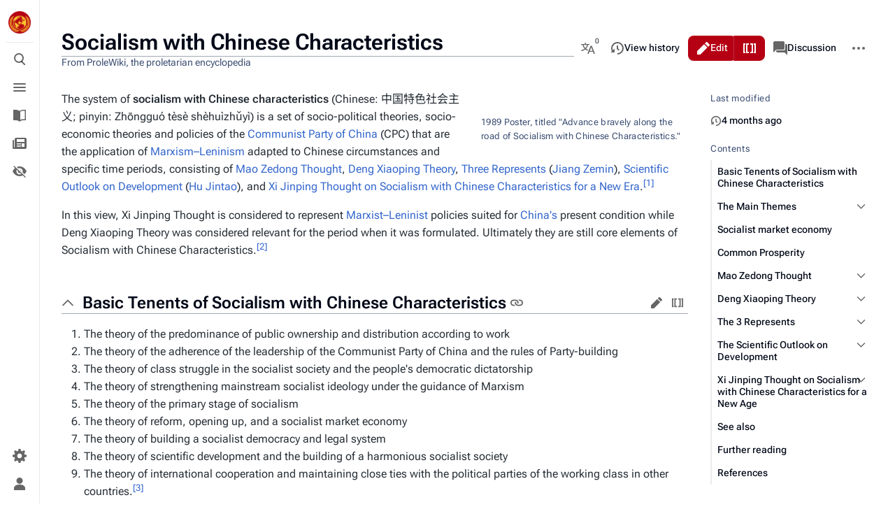

--- FILE ---
content_type: text/html; charset=UTF-8
request_url: https://en.prolewiki.org/wiki/Socialism_with_Chinese_Characteristics
body_size: 36878
content:
<!DOCTYPE html>
<html class="client-nojs skin-citizen-light skin-theme-clientpref-day citizen-feature-autohide-navigation-clientpref-1 citizen-feature-pure-black-clientpref-0 citizen-feature-custom-font-size-clientpref-standard citizen-feature-custom-width-clientpref-standard" lang="en" dir="ltr">
<head>
<meta charset="UTF-8">
<title>Socialism with Chinese Characteristics - ProleWiki</title>
<script>document.documentElement.className="client-js skin-citizen-light skin-theme-clientpref-day citizen-feature-autohide-navigation-clientpref-1 citizen-feature-pure-black-clientpref-0 citizen-feature-custom-font-size-clientpref-standard citizen-feature-custom-width-clientpref-standard";RLCONF={"wgBreakFrames":false,"wgSeparatorTransformTable":["",""],"wgDigitTransformTable":["",""],"wgDefaultDateFormat":"dmy","wgMonthNames":["","January","February","March","April","May","June","July","August","September","October","November","December"],"wgRequestId":"c052547a98178ec266d93ad4","wgCanonicalNamespace":"","wgCanonicalSpecialPageName":false,"wgNamespaceNumber":0,"wgPageName":"Socialism_with_Chinese_Characteristics","wgTitle":"Socialism with Chinese Characteristics","wgCurRevisionId":86284,"wgRevisionId":86284,"wgArticleId":2400,"wgIsArticle":true,"wgIsRedirect":false,"wgAction":"view","wgUserName":null,"wgUserGroups":["*"],"wgCategories":["Outline needs additional content",
"Ideology of the Communist Party of China","Left-wing ideologies","Mao Zedong Thought","Marxism–Leninism","Pages to be protected"],"wgPageViewLanguage":"en","wgPageContentLanguage":"en","wgPageContentModel":"wikitext","wgRelevantPageName":"Socialism_with_Chinese_Characteristics","wgRelevantArticleId":2400,"wgIsProbablyEditable":true,"wgRelevantPageIsProbablyEditable":true,"wgRestrictionEdit":[],"wgRestrictionMove":[],"wgVisualEditor":{"pageLanguageCode":"en","pageLanguageDir":"ltr","pageVariantFallbacks":"en"},"wgPopupsFlags":6,"wgULSAcceptLanguageList":[],"wgULSCurrentAutonym":"English","wgMediaViewerOnClick":true,"wgMediaViewerEnabledByDefault":true,"wgEditSubmitButtonLabelPublish":false,"wgULSPosition":"personal","wgULSisCompactLinksEnabled":false};RLSTATE={"site.styles":"ready","user.styles":"ready","user":"ready","user.options":"loading","ext.cite.styles":"ready","skins.citizen.styles":"ready","skins.citizen.icons":"ready","skins.citizen.styles.fonts.cjk":"ready",
"skins.citizen.styles.fonts.ar":"ready","wikibase.client.init":"ready","ext.visualEditor.desktopArticleTarget.noscript":"ready","ext.embedVideo.styles":"ready","ext.uls.pt":"ready"};RLPAGEMODULES=["ext.cite.ux-enhancements","mediawiki.page.media","site","mediawiki.page.ready","mediawiki.toc","skins.citizen.scripts","ext.cx.eventlogging.campaigns","ext.visualEditor.desktopArticleTarget.init","ext.visualEditor.targetLoader","ext.gadget.ReferenceTooltips","ext.gadget.RefreshTab","ext.gadget.gadgetLinks","ext.gadget.recentChanges","ext.gadget.test","ext.gadget.editorOnly","ext.popups","ext.embedVideo.overlay","mmv.head","mmv.bootstrap.autostart","ext.moderation.notify","ext.moderation.ve","ext.moderation.ajaxhook","ext.moderation.notify.desktop"];</script>
<script>(RLQ=window.RLQ||[]).push(function(){mw.loader.impl(function(){return["user.options@12s5i",function($,jQuery,require,module){mw.user.tokens.set({"patrolToken":"+\\","watchToken":"+\\","csrfToken":"+\\"});
}];});});</script>
<link rel="stylesheet" href="/load.php?lang=en&amp;modules=ext.cite.styles%7Cext.embedVideo.styles%7Cext.uls.pt%7Cext.visualEditor.desktopArticleTarget.noscript%7Cskins.citizen.icons%2Cstyles%7Cskins.citizen.styles.fonts.ar%2Ccjk%7Cwikibase.client.init&amp;only=styles&amp;skin=citizen">
<script async="" src="/load.php?lang=en&amp;modules=startup&amp;only=scripts&amp;raw=1&amp;skin=citizen"></script>
<meta name="ResourceLoaderDynamicStyles" content="">
<link rel="stylesheet" href="/load.php?lang=en&amp;modules=site.styles&amp;only=styles&amp;skin=citizen">
<meta name="generator" content="MediaWiki 1.41.0">
<meta name="robots" content="max-image-preview:standard">
<meta name="format-detection" content="telephone=no">
<meta name="theme-color" content="#131a21">
<meta property="og:image" content="https://shared.prolewiki.org/uploads/3/36/Poster_titled_Advance_bravely_along_the_road_of_Socialism_with_Chinese_characteristics.png">
<meta property="og:image:width" content="1200">
<meta property="og:image:height" content="852">
<meta property="og:image" content="https://shared.prolewiki.org/uploads/thumb/3/36/Poster_titled_Advance_bravely_along_the_road_of_Socialism_with_Chinese_characteristics.png/800px-Poster_titled_Advance_bravely_along_the_road_of_Socialism_with_Chinese_characteristics.png">
<meta property="og:image:width" content="800">
<meta property="og:image:height" content="568">
<meta property="og:image" content="https://shared.prolewiki.org/uploads/thumb/3/36/Poster_titled_Advance_bravely_along_the_road_of_Socialism_with_Chinese_characteristics.png/640px-Poster_titled_Advance_bravely_along_the_road_of_Socialism_with_Chinese_characteristics.png">
<meta property="og:image:width" content="640">
<meta property="og:image:height" content="455">
<meta name="description" content="The system of socialism with Chinese characteristics (Chinese: 中国特色社会主义; pinyin: Zhōngguó tèsè shèhuìzhǔyì) is a  set of socio-political theories, socio-economic...">
<meta name="twitter:card" content="summary_large_image">
<meta name="viewport" content="width=device-width, initial-scale=1.0, user-scalable=yes, minimum-scale=0.25, maximum-scale=5.0">
<link rel="manifest" href="https://en.prolewiki.org/api.php?action=webapp-manifest">
<link rel="alternate" type="application/x-wiki" title="Edit" href="/index.php?title=Socialism_with_Chinese_Characteristics&amp;action=edit">
<link rel="icon" href="/pw-conf/img/logo.ico">
<link rel="search" type="application/opensearchdescription+xml" href="/opensearch_desc.php" title="ProleWiki (en)">
<link rel="EditURI" type="application/rsd+xml" href="https://en.prolewiki.org/api.php?action=rsd">
<link rel="alternate" type="application/atom+xml" title="ProleWiki Atom feed" href="/index.php?title=Special:RecentChanges&amp;feed=atom">
<script>const LEGACY_PREFIX='skin-citizen-';window.clientPrefs=()=>{let className=document.documentElement.className;const storage=localStorage.getItem('mwclientpreferences');if(storage){storage.split(',').forEach((pref)=>{className=className.replace(new RegExp('(^| )'+pref.replace(/-clientpref-\w+$|[^\w-]+/g,'')+'-clientpref-\\w+( |$)'),'$1'+pref+'$2');if(pref.startsWith('skin-theme-clientpref-')){const CLIENTPREFS_THEME_MAP={os:'auto',day:'light',night:'dark'};const matchedKey=CLIENTPREFS_THEME_MAP[pref.replace('skin-theme-clientpref-','')];if(matchedKey){const classesToRemove=Object.values(CLIENTPREFS_THEME_MAP).map((theme)=>LEGACY_PREFIX+theme);className=className.replace(new RegExp(classesToRemove.join('|'),'g'),'');className+=` ${LEGACY_PREFIX}${matchedKey}`;}}});document.documentElement.className=className;}};(()=>{window.clientPrefs();})();</script>
<meta property="og:title" content="Socialism with Chinese Characteristics">
<meta property="og:site_name" content="ProleWiki">
<meta property="og:url" content="https://en.prolewiki.org/wiki/Socialism_with_Chinese_Characteristics">
<meta property="og:description" content="The system of socialism with Chinese characteristics (Chinese: 中国特色社会主义; pinyin: Zhōngguó tèsè shèhuìzhǔyì) is a  set of socio-political theories, socio-economic...">
<meta property="article:modified_time" content="2025-09-06T01:04:17Z">
<meta property="article:published_time" content="2025-09-06T01:04:17Z">
<script type="application/ld+json">{"@context":"http:\/\/schema.org","@type":"Article","name":"Socialism with Chinese Characteristics - ProleWiki","headline":"Socialism with Chinese Characteristics - ProleWiki","mainEntityOfPage":"<span class=\"mw-page-title-main\">Socialism with Chinese Characteristics<\/span>","identifier":"https:\/\/en.prolewiki.org\/wiki\/Socialism_with_Chinese_Characteristics","url":"https:\/\/en.prolewiki.org\/wiki\/Socialism_with_Chinese_Characteristics","description":"The system of socialism with Chinese characteristics (Chinese: \u4e2d\u56fd\u7279\u8272\u793e\u4f1a\u4e3b\u4e49; pinyin: Zh\u014dnggu\u00f3 t\u00e8s\u00e8 sh\u00e8hu\u00eczh\u01d4y\u00ec) is a  set of socio-political theories, socio-economic...","dateModified":"2025-09-06T01:04:17Z","datePublished":"2025-09-06T01:04:17Z","image":{"@type":"ImageObject","url":"https:\/\/en.prolewiki.org\/pw-conf\/img\/prolewiki_logo.png"},"author":{"@type":"Organization","name":"ProleWiki","url":"https:\/\/en.prolewiki.org","logo":{"@type":"ImageObject","url":"https:\/\/en.prolewiki.org\/pw-conf\/img\/prolewiki_logo.png","caption":"ProleWiki"}},"publisher":{"@type":"Organization","name":"ProleWiki","url":"https:\/\/en.prolewiki.org","logo":{"@type":"ImageObject","url":"https:\/\/en.prolewiki.org\/pw-conf\/img\/prolewiki_logo.png","caption":"ProleWiki"}},"potentialAction":{"@type":"SearchAction","target":"https:\/\/en.prolewiki.org\/index.php?title=Special:Search&search={search_term}","query-input":"required name=search_term"}}</script>
</head>
<body class="citizen-sections-enabled mediawiki ltr sitedir-ltr mw-hide-empty-elt ns-0 ns-subject mw-editable page-Socialism_with_Chinese_Characteristics rootpage-Socialism_with_Chinese_Characteristics skin-citizen action-view skin--responsive">
<header class="mw-header citizen-header">
	<div class="citizen-header__logo">
		<a href="/wiki/ProleWiki:Main_page" class="mw-logo citizen-header__button" title="Visit the main page">
			<img class="mw-logo-icon" src="/pw-conf/img/prolewiki_logo.png" alt="" aria-hidden="true" height="32" width="32">
		</a>
	</div>
		
<div class="citizen-search citizen-header__item citizen-dropdown">
	<details id="citizen-search-details" class="citizen-dropdown-details">
		<summary
			class="citizen-dropdown-summary" 
			title="Toggle search [/]"
			aria-details="citizen-search__card">
			<span class="citizen-ui-icon">
				<span></span>
				<span></span>
				<span></span>
			</span>
			<span>Toggle search</span>
		</summary>
		
	</details>
	<div role="search" id="citizen-search__card" class="citizen-search-box citizen-search__card citizen-menu__card">
		<form action="/index.php" class="citizen-search__form" id="searchform" autocomplete="off">
			<input type="hidden" name="title" value="Special:Search">
			<label for="searchInput">
				<span class="citizen-search__icon citizen-ui-icon mw-ui-icon-wikimedia-search"></span>
				<span class="screen-reader-text">Search</span>
			</label>
			<input type="search" name="search" placeholder="Search ProleWiki" aria-label="Search ProleWiki" autocapitalize="sentences" title="Search ProleWiki [f]" accesskey="f" id="searchInput">
			<a
				class="citizen-search__random citizen-search__formButton"
				href="/wiki/Special:Random"
				title="Random page">
				<span class="citizen-ui-icon mw-ui-icon-wikimedia-die"></span>
				<span class="screen-reader-text"></span>
			</a>
		</form>
	</div>
</div>

	<div class="citizen-drawer citizen-header__item citizen-dropdown">
		<details class="citizen-dropdown-details">
			<summary
			class="citizen-dropdown-summary" 
			title="Toggle menu"
			aria-details="citizen-drawer__card">
			<span class="citizen-ui-icon">
				<span></span>
				<span></span>
				<span></span>
			</span>
			<span>Toggle menu</span>
		</summary>	</details>
		<div id="citizen-drawer__card" class="citizen-drawer__card citizen-menu__card">
			<header class="citizen-drawer__header">
				<a href="/wiki/ProleWiki:Main_page" class="mw-logo citizen-drawer__logo" title="Visit the main page">
				<img class="mw-logo-icon" src="/pw-conf/img/prolewiki_logo.png" alt="" aria-hidden="true" height="80" width="80" loading="lazy">
			</a>
						<div class="citizen-drawer__siteinfo">
					<div class="citizen-siteStats">
	<div class="citizen-siteStats__item" id="citizen-siteStats__item--articles" title="articles">
		<span class="citizen-ui-icon mw-ui-icon-article mw-ui-icon-wikimedia-article"></span>
		<span>5.1K</span>
	</div>
	<div class="citizen-siteStats__item" id="citizen-siteStats__item--images" title="files">
		<span class="citizen-ui-icon mw-ui-icon-image mw-ui-icon-wikimedia-image"></span>
		<span>4.9K</span>
	</div>
	<div class="citizen-siteStats__item" id="citizen-siteStats__item--users" title="users">
		<span class="citizen-ui-icon mw-ui-icon-userAvatar mw-ui-icon-wikimedia-userAvatar"></span>
		<span>479</span>
	</div>
	<div class="citizen-siteStats__item" id="citizen-siteStats__item--edits" title="edits">
		<span class="citizen-ui-icon mw-ui-icon-edit mw-ui-icon-wikimedia-edit"></span>
		<span>72.1K</span>
	</div>
</div>
					<div class="mw-logo-wordmark">ProleWiki</div>
							</div>
			</header>
				<section id="citizen-main-menu" class="citizen-main-menu citizen-drawer__menu">
				<nav id="p-navigation" class="citizen-menu mw-portlet mw-portlet-navigation"  >
	<div class="citizen-menu__heading">
		Navigation
	</div>
	<div class="citizen-menu__content">
		
		<ul class="citizen-menu__content-list">
			
			<li id="n-mainpage-description" class="mw-list-item"><a href="/wiki/ProleWiki:Main_page" title="Visit the main page [z]" accesskey="z"><span class="citizen-ui-icon mw-ui-icon-home mw-ui-icon-wikimedia-home"></span> <span>Main page</span></a></li><li id="n-recentchanges" class="mw-list-item"><a href="/wiki/Special:RecentChanges" title="A list of recent changes in the wiki [r]" accesskey="r"><span class="citizen-ui-icon mw-ui-icon-recentChanges mw-ui-icon-wikimedia-recentChanges"></span> <span>Recent changes</span></a></li><li id="n-wantedpages" class="mw-list-item"><a href="/wiki/Special:WantedPages"><span>Wanted pages</span></a></li><li id="n-randompage" class="mw-list-item"><a href="/wiki/Special:Random" title="Load a random page [x]" accesskey="x"><span class="citizen-ui-icon mw-ui-icon-die mw-ui-icon-wikimedia-die"></span> <span>Random page</span></a></li><li id="n-accrequest" class="mw-list-item"><a href="/wiki/Special:ConfirmAccounts"><span>Recruitment</span></a></li><li id="t-specialpages" class="mw-list-item"><a href="/wiki/Special:SpecialPages" title="A list of all special pages [q]" accesskey="q"><span class="citizen-ui-icon mw-ui-icon-specialPages mw-ui-icon-wikimedia-specialPages"></span> <span>Special pages</span></a></li><li id="t-upload" class="mw-list-item"><a href="/wiki/Special:Upload" title="Upload files [u]" accesskey="u"><span class="citizen-ui-icon mw-ui-icon-upload mw-ui-icon-wikimedia-upload"></span> <span>Upload file</span></a></li>
		</ul>
		
	</div></nav>
				<nav id="p-Recent_changes" class="citizen-menu mw-portlet mw-portlet-Recent_changes emptyPortlet"  >
	<div class="citizen-menu__heading">
		Recent changes
	</div>
	<div class="citizen-menu__content">
		
		<ul class="citizen-menu__content-list">
			
			
		</ul>
		
	</div></nav><nav id="p-Content" class="citizen-menu mw-portlet mw-portlet-Content"  >
	<div class="citizen-menu__heading">
		Content
	</div>
	<div class="citizen-menu__content">
		
		<ul class="citizen-menu__content-list">
			
			<li id="n-Articles" class="mw-list-item"><a href="/wiki/Special:AllPages"><span>Articles</span></a></li><li id="n-Library" class="mw-list-item"><a href="/wiki/ProleWiki:Library"><span>Library</span></a></li><li id="n-Essays" class="mw-list-item"><a href="/wiki/ProleWiki:Essays"><span>Essays</span></a></li><li id="n-Quotes" class="mw-list-item"><a href="/wiki/ProleWiki:Quote"><span>Quotes</span></a></li>
		</ul>
		
	</div></nav><nav id="p-About" class="citizen-menu mw-portlet mw-portlet-About"  >
	<div class="citizen-menu__heading">
		About
	</div>
	<div class="citizen-menu__content">
		
		<ul class="citizen-menu__content-list">
			
			<li id="n-About-ProleWiki" class="mw-list-item"><a href="/wiki/ProleWiki:About"><span>About ProleWiki</span></a></li><li id="n-Principles" class="mw-list-item"><a href="/wiki/ProleWiki:Principles"><span>Principles</span></a></li><li id="n-Contribute-to-ProleWiki" class="mw-list-item"><a href="/wiki/ProleWiki:How_to_contribute"><span>Contribute to ProleWiki</span></a></li><li id="n-proledonate" class="mw-list-item"><a href="/wiki/ProleWiki:Donate"><span>Donate to ProleWiki</span></a></li>
		</ul>
		
	</div></nav><nav id="p-Social" class="citizen-menu mw-portlet mw-portlet-Social"  >
	<div class="citizen-menu__heading">
		Social
	</div>
	<div class="citizen-menu__content">
		
		<ul class="citizen-menu__content-list">
			
			<li id="n-Discord-server" class="mw-list-item"><a href="https://discord.gg/ZQTBNRU9v5" rel="nofollow"><span>Discord server</span></a></li><li id="n-Lemmygrad" class="mw-list-item"><a href="https://lemmygrad.ml/c/prolewiki" rel="nofollow"><span>Lemmygrad</span></a></li><li id="n-Twitter" class="mw-list-item"><a href="https://twitter.com/prolewiki" rel="nofollow"><span>Twitter</span></a></li><li id="n-Telegram-news-channel" class="mw-list-item"><a href="https://t.me/ProleWikiEN" rel="nofollow"><span>Telegram news channel</span></a></li><li id="n-Mastodon" class="mw-list-item"><a href="https://toots.matapacos.dog/@prolewiki" rel="nofollow"><span>Mastodon</span></a></li><li id="n-TikTok" class="mw-list-item"><a href="https://www.tiktok.com/@prolewiki" rel="nofollow"><span>TikTok</span></a></li><li id="n-Reddit" class="mw-list-item"><a href="https://www.reddit.com/r/prolewiki/" rel="nofollow"><span>Reddit</span></a></li><li id="n-Facebook-group" class="mw-list-item"><a href="https://www.facebook.com/groups/747910359442297" rel="nofollow"><span>Facebook group</span></a></li><li id="n-Matrix-space" class="mw-list-item"><a href="https://matrix.to/#/%23prolewiki:matrix.org" rel="nofollow"><span>Matrix space</span></a></li>
		</ul>
		
	</div></nav>
			</section>	</div>
	</div>	<div class="citizen-header__inner">
		<div class="citizen-header__start"></div>
		<div class="citizen-header__end">
			<nav id="p-notifications" class="citizen-menu mw-portlet mw-portlet-notifications emptyPortlet"  >
	<div class="citizen-menu__heading">
		Notifications
	</div>
	<div class="citizen-menu__content">
		
		<ul class="citizen-menu__content-list">
			
			
		</ul>
		
	</div></nav>
			<div class="citizen-userMenu citizen-header__item citizen-dropdown">
				<details class="citizen-dropdown-details">
					<summary
						class="citizen-dropdown-summary" 
						title="Toggle personal menu"
						aria-details="citizen-userMenu__card">
						<span class="citizen-ui-icon mw-ui-icon-wikimedia-userAvatar"></span>
						<span>Toggle personal menu</span>
					</summary>
				</details>
				<div id="citizen-userMenu__card" class="citizen-menu__card">
					<div class="citizen-userInfo">
	<div class="citizen-userInfo-title">
		<div>Not logged in</div>
		
	</div>
	<div class="citizen-userInfo-text">
		<div>Your IP address will be publicly visible if you make any edits.</div>
	</div>
</div>
					<nav id="p-user-interface-preferences" class="citizen-menu mw-portlet mw-portlet-user-interface-preferences emptyPortlet"  >
	<div class="citizen-menu__heading">
		user-interface-preferences
	</div>
	<div class="citizen-menu__content">
		
		<ul class="citizen-menu__content-list">
			
			
		</ul>
		
	</div></nav>
					<nav id="p-personal" class="citizen-menu mw-portlet mw-portlet-personal"  title="User menu" >
	<div class="citizen-menu__heading">
		Personal tools
	</div>
	<div class="citizen-menu__content">
		
		<ul class="citizen-menu__content-list">
			
			<li id="pt-anontalk" class="mw-list-item"><a href="/wiki/Special:MyTalk" title="Discussion about edits from this IP address [n]" accesskey="n"><span class="citizen-ui-icon mw-ui-icon-userTalk mw-ui-icon-wikimedia-userTalk"></span> <span>Talk</span></a></li><li id="pt-anoncontribs" class="mw-list-item"><a href="/wiki/Special:MyContributions" title="A list of edits made from this IP address [y]" accesskey="y"><span class="citizen-ui-icon mw-ui-icon-userContributions mw-ui-icon-wikimedia-userContributions"></span> <span>Contributions</span></a></li><li id="pt-login" class="mw-list-item"><a href="/index.php?title=Special:UserLogin&amp;returnto=Socialism+with+Chinese+Characteristics" title="You are encouraged to log in; however, it is not mandatory [o]" accesskey="o"><span class="citizen-ui-icon mw-ui-icon-logIn mw-ui-icon-wikimedia-logIn"></span> <span>Log in</span></a></li><li id="pt-createaccount" class="mw-list-item"><a href="/wiki/Special:RequestAccount" title="You are encouraged to create an account and log in; however, it is not mandatory"><span>Request account</span></a></li>
		</ul>
		
	</div></nav>
				</div>
			</div>		</div>
	</div>
</header>
<div class="citizen-page-container">
	<div class="citizen-sitenotice-container">
		<div id="siteNotice"></div>
	</div>
	<main class="mw-body citizen-toc-enabled" id="content">
		<div class="citizen-body-container">
		<header class="mw-body-header citizen-page-header">
			
<div class="citizen-page-heading">
	<div class="firstHeading-container">
		<h1 id="firstHeading" class="firstHeading mw-first-heading"><span class="mw-page-title-main">Socialism with Chinese Characteristics</span></h1>
		
		<div class="mw-indicators">
		</div>	</div>
	<div id="siteSub">From ProleWiki, the proletarian encyclopedia</div>
	<a href="#top" class="citizen-jumptotop" title="Back to top"></a>
</div>
			<div class="page-actions">
		
<div class="citizen-page-languages page-actions__item citizen-dropdown">
	<details class="citizen-dropdown-details">
		<summary
			class="citizen-dropdown-summary " 
			title="More languages"
			aria-details="citizen-languages__card"
			data-counter-text="0">
			<span class="citizen-ui-icon mw-ui-icon-wikimedia-language"></span>
			<span>More languages</span>
		</summary>
	</details>
	<aside id="citizen-languages__card" class="citizen-menu__card">
		<nav id="p-lang" class="citizen-menu mw-portlet mw-portlet-lang"  >
	<div class="citizen-menu__heading">
		In other languages
	</div>
	<div class="citizen-menu__content">
		
		<ul class="citizen-menu__content-list">
			
			
		</ul>
		<div class="after-portlet after-portlet-lang"><span class="wb-langlinks-add wb-langlinks-link"><a href="https://shared.prolewiki.org/wiki/Special:NewItem?site=en&amp;page=Socialism+with+Chinese+Characteristics" title="Add interlanguage links" class="wbc-editpage">Add links</a></span></div>
	</div></nav>
		<nav id="p-variants" class="citizen-menu mw-portlet mw-portlet-variants emptyPortlet"  >
	<div class="citizen-menu__heading">
		Variants
	</div>
	<div class="citizen-menu__content">
		
		<ul class="citizen-menu__content-list">
			
			
		</ul>
		
	</div></nav>
	</aside>
</div>
			<nav id="p-views" class="citizen-menu mw-portlet mw-portlet-views"  >
	<div class="citizen-menu__heading">
		Views
	</div>
	<div class="citizen-menu__content">
		
		<ul class="citizen-menu__content-list">
			
			<li id="ca-view" class="selected mw-list-item"><a href="/wiki/Socialism_with_Chinese_Characteristics"><span class="citizen-ui-icon mw-ui-icon-article mw-ui-icon-wikimedia-article"></span> <span>Read</span></a></li><li id="ca-ve-edit" class="citizen-ve-edit-merged mw-list-item"><a href="/index.php?title=Socialism_with_Chinese_Characteristics&amp;veaction=edit" title="Edit this page [v]" accesskey="v"><span class="citizen-ui-icon mw-ui-icon-edit mw-ui-icon-wikimedia-edit"></span> <span>Edit</span></a></li><li id="ca-edit" class="collapsible citizen-ve-edit-merged mw-list-item"><a href="/index.php?title=Socialism_with_Chinese_Characteristics&amp;action=edit" title="Edit the source code of this page [e]" accesskey="e"><span class="citizen-ui-icon mw-ui-icon-wikiText mw-ui-icon-wikimedia-wikiText"></span> <span>Edit source</span></a></li><li id="ca-history" class="mw-list-item"><a href="/index.php?title=Socialism_with_Chinese_Characteristics&amp;action=history" title="Past revisions of this page [h]" accesskey="h"><span class="citizen-ui-icon mw-ui-icon-history mw-ui-icon-wikimedia-history"></span> <span>View history</span></a></li>
		</ul>
		
	</div></nav>
			<nav id="p-associated-pages" class="citizen-menu mw-portlet mw-portlet-associated-pages"  >
	<div class="citizen-menu__heading">
		associated-pages
	</div>
	<div class="citizen-menu__content">
		
		<ul class="citizen-menu__content-list">
			
			<li id="ca-nstab-main" class="selected mw-list-item"><a href="/wiki/Socialism_with_Chinese_Characteristics" title="View the content page [c]" accesskey="c"><span class="citizen-ui-icon mw-ui-icon-article mw-ui-icon-wikimedia-article"></span> <span>Page</span></a></li><li id="ca-talk" class="mw-list-item"><a href="/wiki/Talk:Socialism_with_Chinese_Characteristics" rel="discussion" title="Discussion about the content page [t]" accesskey="t"><span class="citizen-ui-icon mw-ui-icon-speechBubbles mw-ui-icon-wikimedia-speechBubbles"></span> <span>Discussion</span></a></li>
		</ul>
		
	</div></nav>
		<div class="page-actions-more page-actions__item citizen-dropdown">
	<details class="citizen-dropdown-details">
		<summary
			class="citizen-dropdown-summary" 
			title="More actions"
			aria-details="page-actions-more__card">
			<span class="citizen-ui-icon mw-ui-icon-wikimedia-ellipsis"></span>
			<span>More actions</span>
		</summary>
	</details>
	<aside id="page-actions-more__card" class="citizen-menu__card">
				<nav id="p-cactions" class="citizen-menu mw-portlet mw-portlet-cactions emptyPortlet"  title="More options" >
	<div class="citizen-menu__heading">
		More
	</div>
	<div class="citizen-menu__content">
		
		<ul class="citizen-menu__content-list">
			
			
		</ul>
		
	</div></nav>
		<nav id="p-tb" class="citizen-menu mw-portlet mw-portlet-tb"  >
	<div class="citizen-menu__heading">
		Tools
	</div>
	<div class="citizen-menu__content">
		
		<ul class="citizen-menu__content-list">
			
			<li id="t-whatlinkshere" class="mw-list-item"><a href="/wiki/Special:WhatLinksHere/Socialism_with_Chinese_Characteristics" title="A list of all wiki pages that link here [j]" accesskey="j"><span class="citizen-ui-icon mw-ui-icon-articleRedirect mw-ui-icon-wikimedia-articleRedirect"></span> <span>What links here</span></a></li><li id="t-recentchangeslinked" class="mw-list-item"><a href="/wiki/Special:RecentChangesLinked/Socialism_with_Chinese_Characteristics" rel="nofollow" title="Recent changes in pages linked from this page [k]" accesskey="k"><span class="citizen-ui-icon mw-ui-icon-recentChanges mw-ui-icon-wikimedia-recentChanges"></span> <span>Related changes</span></a></li><li id="t-print" class="mw-list-item"><a href="javascript:print();" rel="alternate" title="Printable version of this page [p]" accesskey="p"><span class="citizen-ui-icon mw-ui-icon-printer mw-ui-icon-wikimedia-printer"></span> <span>Printable version</span></a></li><li id="t-permalink" class="mw-list-item"><a href="/index.php?title=Socialism_with_Chinese_Characteristics&amp;oldid=86284" title="Permanent link to this revision of this page"><span class="citizen-ui-icon mw-ui-icon-link mw-ui-icon-wikimedia-link"></span> <span>Permanent link</span></a></li><li id="t-info" class="mw-list-item"><a href="/index.php?title=Socialism_with_Chinese_Characteristics&amp;action=info" title="More information about this page"><span class="citizen-ui-icon mw-ui-icon-infoFilled mw-ui-icon-wikimedia-infoFilled"></span> <span>Page information</span></a></li>
		</ul>
		
	</div></nav>
	</aside>
</div>
	</div></header>
		<div id="bodyContent" class="citizen-body" aria-labelledby="firstHeading">
			<div id="contentSub"><div id="mw-content-subtitle"></div></div>
			
			
			<div id="mw-content-text" class="mw-body-content mw-content-ltr" lang="en" dir="ltr"><div class="mw-parser-output"><section class="citizen-section" id="citizen-section-0"> <figure class="mw-default-size" typeof="mw:File/Thumb"><a href="/wiki/File:Poster_titled_Advance_bravely_along_the_road_of_Socialism_with_Chinese_characteristics.png" class="mw-file-description"><img src="https://shared.prolewiki.org/uploads/thumb/3/36/Poster_titled_Advance_bravely_along_the_road_of_Socialism_with_Chinese_characteristics.png/300px-Poster_titled_Advance_bravely_along_the_road_of_Socialism_with_Chinese_characteristics.png" decoding="async" width="300" height="213" class="mw-file-element" srcset="https://shared.prolewiki.org/uploads/thumb/3/36/Poster_titled_Advance_bravely_along_the_road_of_Socialism_with_Chinese_characteristics.png/450px-Poster_titled_Advance_bravely_along_the_road_of_Socialism_with_Chinese_characteristics.png 1.5x, https://shared.prolewiki.org/uploads/thumb/3/36/Poster_titled_Advance_bravely_along_the_road_of_Socialism_with_Chinese_characteristics.png/600px-Poster_titled_Advance_bravely_along_the_road_of_Socialism_with_Chinese_characteristics.png 2x" data-file-width="863" data-file-height="613"></a><figcaption>1989 Poster, titled "Advance bravely along the road of Socialism with Chinese Characteristics."</figcaption></figure>
<p>The system of <b>socialism with Chinese characteristics</b> (Chinese: 中国特色社会主义; pinyin: <i>Zhōngguó tèsè shèhuìzhǔyì)</i> is a  set of socio-political theories, socio-economic theories and policies of the <a href="/wiki/Communist_Party_of_China" title="Communist Party of China">Communist Party of China</a> (CPC) that are the application of <a href="/wiki/Marxism%E2%80%93Leninism" title="Marxism–Leninism">Marxism–Leninism</a> adapted to Chinese circumstances and specific time periods, consisting of <a href="/wiki/Mao_Zedong_Thought" title="Mao Zedong Thought">Mao Zedong Thought</a>, <a href="/wiki/Deng_Xiaoping_Theory" title="Deng Xiaoping Theory">Deng Xiaoping Theory</a>, <a href="/wiki/Three_Represents" title="Three Represents">Three Represents</a> (<a href="/wiki/Jiang_Zemin" title="Jiang Zemin">Jiang Zemin</a>), <a href="/wiki/Scientific_Outlook_on_Development" title="Scientific Outlook on Development">Scientific Outlook on Development</a> (<a href="/wiki/Hu_Jintao" title="Hu Jintao">Hu Jintao</a>), and <a href="/wiki/Xi_Jinping_Thought" title="Xi Jinping Thought">Xi Jinping Thought on Socialism with Chinese Characteristics for a New Era</a>.<sup id="cite_ref-1" class="reference"><a href="#cite_note-1">[1]</a></sup>
</p><p>In this view, Xi Jinping Thought is considered to represent <a href="/wiki/Marxism%E2%80%93Leninism" title="Marxism–Leninism">Marxist–Leninist</a> policies suited for <a href="/wiki/People%27s_Republic_of_China" title="People's Republic of China">China's</a> present condition while Deng Xiaoping Theory was considered relevant for the period when it was formulated. Ultimately they are still core elements of Socialism with Chinese Characteristics.<sup id="cite_ref-2" class="reference"><a href="#cite_note-2">[2]</a></sup>
</p>
<meta property="mw:PageProp/toc">
</section><h2 class="citizen-section-heading"><span class="citizen-section-indicator citizen-ui-icon mw-ui-icon-wikimedia-collapse"></span><span class="mw-headline" id="Basic_Tenents_of_Socialism_with_Chinese_Characteristics">Basic Tenents of Socialism with Chinese Characteristics</span><span class="mw-editsection"><span class="mw-editsection-bracket">[</span><a href="/index.php?title=Socialism_with_Chinese_Characteristics&amp;veaction=edit&amp;section=1" class="citizen-editsection-icon mw-ui-icon-wikimedia-edit mw-editsection-visualeditor" title="Edit section: Basic Tenents of Socialism with Chinese Characteristics">edit</a><span class="mw-editsection-divider"> | </span><a href="/index.php?title=Socialism_with_Chinese_Characteristics&amp;action=edit&amp;section=1" class="citizen-editsection-icon mw-ui-icon-wikimedia-edit" title="Edit section's source code: Basic Tenents of Socialism with Chinese Characteristics">edit source</a><span class="mw-editsection-bracket">]</span></span></h2><section class="citizen-section" id="citizen-section-1">
<ol><li>The theory of the predominance of public ownership and distribution according to work</li>
<li>The theory of the adherence of the leadership of the Communist Party of China and the rules of Party-building</li>
<li>The theory of class struggle in the socialist society and the people's democratic dictatorship</li>
<li>The theory of strengthening mainstream socialist ideology under the guidance of Marxism</li>
<li>The theory of the primary stage of socialism</li>
<li>The theory of reform, opening up, and a socialist market economy</li>
<li>The theory of building a socialist democracy and legal system</li>
<li>The theory of scientific development and the building of a harmonious socialist society</li>
<li>The theory of international cooperation and maintaining close ties with the political parties of the working class in other countries.<sup id="cite_ref-3" class="reference"><a href="#cite_note-3">[3]</a></sup></li></ol>
</section><h2 class="citizen-section-heading"><span class="citizen-section-indicator citizen-ui-icon mw-ui-icon-wikimedia-collapse"></span><span class="mw-headline" id="The_Main_Themes">The Main Themes</span><span class="mw-editsection"><span class="mw-editsection-bracket">[</span><a href="/index.php?title=Socialism_with_Chinese_Characteristics&amp;veaction=edit&amp;section=2" class="citizen-editsection-icon mw-ui-icon-wikimedia-edit mw-editsection-visualeditor" title="Edit section: The Main Themes">edit</a><span class="mw-editsection-divider"> | </span><a href="/index.php?title=Socialism_with_Chinese_Characteristics&amp;action=edit&amp;section=2" class="citizen-editsection-icon mw-ui-icon-wikimedia-edit" title="Edit section's source code: The Main Themes">edit source</a><span class="mw-editsection-bracket">]</span></span></h2><section class="citizen-section" id="citizen-section-2">
<h4><span id="First.2C_Socialism_with_Chinese_characteristics_is_the_historical_choice_of_the_party_and_the_people."></span><span class="mw-headline" id="First,_Socialism_with_Chinese_characteristics_is_the_historical_choice_of_the_party_and_the_people.">First, Socialism with Chinese characteristics is the historical choice of the party and the people.</span><span class="mw-editsection"><span class="mw-editsection-bracket">[</span><a href="/index.php?title=Socialism_with_Chinese_Characteristics&amp;veaction=edit&amp;section=3" class="citizen-editsection-icon mw-ui-icon-wikimedia-edit mw-editsection-visualeditor" title="Edit section: First, Socialism with Chinese characteristics is the historical choice of the party and the people.">edit</a><span class="mw-editsection-divider"> | </span><a href="/index.php?title=Socialism_with_Chinese_Characteristics&amp;action=edit&amp;section=3" class="citizen-editsection-icon mw-ui-icon-wikimedia-edit" title="Edit section's source code: First, Socialism with Chinese characteristics is the historical choice of the party and the people.">edit source</a><span class="mw-editsection-bracket">]</span></span></h4><p>
The flag represents the image, and the flag represents the direction. Comrade <a href="/wiki/Mao_Zedong" title="Mao Zedong">Mao Zedong</a> once said: </p><blockquote><p>"Doctrine is like a flag. Only when the flag is erected can everyone have something to look forward to and know where to go." </p></blockquote><p>As early as the beginning of the 20th century, Chinese people with lofty ideals who sought to save China's development once held up such a flag. Such a "flag" did not lead China to the light. Later, the Russian October Revolution sent a great banner to China - Marxism-Leninism.
</p><h4><span id="Second.2C_Firmly_establish_confidence_in_the_path_of_socialism_with_Chinese_characteristics."></span><span class="mw-headline" id="Second,_Firmly_establish_confidence_in_the_path_of_socialism_with_Chinese_characteristics.">Second, Firmly establish confidence in the path of socialism with Chinese characteristics.</span><span class="mw-editsection"><span class="mw-editsection-bracket">[</span><a href="/index.php?title=Socialism_with_Chinese_Characteristics&amp;veaction=edit&amp;section=4" class="citizen-editsection-icon mw-ui-icon-wikimedia-edit mw-editsection-visualeditor" title="Edit section: Second, Firmly establish confidence in the path of socialism with Chinese characteristics.">edit</a><span class="mw-editsection-divider"> | </span><a href="/index.php?title=Socialism_with_Chinese_Characteristics&amp;action=edit&amp;section=4" class="citizen-editsection-icon mw-ui-icon-wikimedia-edit" title="Edit section's source code: Second, Firmly establish confidence in the path of socialism with Chinese characteristics.">edit source</a><span class="mw-editsection-bracket">]</span></span></h4>
<p>The path of socialism with Chinese characteristics has been explored by our party and people through untold hardships and at enormous cost. The road of socialism with Chinese characteristics is under the leadership of the Communist Party of China, based on the basic national conditions, focusing on economic construction, adhering to the four basic principles, adhering to reform and opening up, liberating and developing social productive forces, building a socialist market economy, socialist democratic politics, Socialist advanced culture, socialist harmonious society, and socialist ecological civilization promote the all-round development of people, gradually realize the common prosperity of all people, and build a prosperous, strong, democratic, civilized, and harmonious modern socialist country.
</p>
<h4><span id="Third.2C_Firmly_establish_confidence_in_the_theory_of_socialism_with_Chinese_characteristics."></span><span class="mw-headline" id="Third,_Firmly_establish_confidence_in_the_theory_of_socialism_with_Chinese_characteristics.">Third, Firmly establish confidence in the theory of socialism with Chinese characteristics.</span><span class="mw-editsection"><span class="mw-editsection-bracket">[</span><a href="/index.php?title=Socialism_with_Chinese_Characteristics&amp;veaction=edit&amp;section=5" class="citizen-editsection-icon mw-ui-icon-wikimedia-edit mw-editsection-visualeditor" title="Edit section: Third, Firmly establish confidence in the theory of socialism with Chinese characteristics.">edit</a><span class="mw-editsection-divider"> | </span><a href="/index.php?title=Socialism_with_Chinese_Characteristics&amp;action=edit&amp;section=5" class="citizen-editsection-icon mw-ui-icon-wikimedia-edit" title="Edit section's source code: Third, Firmly establish confidence in the theory of socialism with Chinese characteristics.">edit source</a><span class="mw-editsection-bracket">]</span></span></h4>
<p>Scientific theory comes from great practice, and at the same time it guides practice in turn. The theoretical system of socialism with Chinese characteristics is a scientific theoretical system formed by organically combining the basic principles of Marxism with the practice of reform, opening up and socialist modernization in contemporary China. It includes Deng Xiaoping Theory, the important thought of "Three Represents", the scientific outlook on development and the Since the 18th National Congress of the Communist Party of China, with Comrade Xi Jinping as the core, the Party Central Committee has adopted new ideas, new ideas, and new strategies for state governance.
</p>
<h4><span id="Fourth.2C_Firmly_establish_confidence_in_the_instutitonal_system_of_socialism_with_Chinese_characteristics."></span><span class="mw-headline" id="Fourth,_Firmly_establish_confidence_in_the_instutitonal_system_of_socialism_with_Chinese_characteristics.">Fourth, Firmly establish confidence in the instutitonal system of socialism with Chinese characteristics.</span><span class="mw-editsection"><span class="mw-editsection-bracket">[</span><a href="/index.php?title=Socialism_with_Chinese_Characteristics&amp;veaction=edit&amp;section=6" class="citizen-editsection-icon mw-ui-icon-wikimedia-edit mw-editsection-visualeditor" title="Edit section: Fourth, Firmly establish confidence in the instutitonal system of socialism with Chinese characteristics.">edit</a><span class="mw-editsection-divider"> | </span><a href="/index.php?title=Socialism_with_Chinese_Characteristics&amp;action=edit&amp;section=6" class="citizen-editsection-icon mw-ui-icon-wikimedia-edit" title="Edit section's source code: Fourth, Firmly establish confidence in the instutitonal system of socialism with Chinese characteristics.">edit source</a><span class="mw-editsection-bracket">]</span></span></h4>
<p>The system of socialism with Chinese characteristics is an institutional system with Chinese characteristics established on the basis of the road of socialism with Chinese characteristics and guided by the theoretical system of socialism with Chinese characteristics. It embodies the nature, characteristics and advantages of socialism with Chinese characteristics. It is the fundamental institutional guarantee for the development and progress of the cause of socialism with Chinese characteristics. 
</p><p>The institutional system of Socialism with Chinese characteristics, includes the fundamental political system of the people's congres, the multi-party cooperation and political consultation system led by the Communist Party of China, the regional ethnic autonomy system, and the grassroots mass autonomy system and other basic political systems. The socialist legal system with Chinese characteristics and with public ownership being the main stay of the economic system. The economic system, political system, cultural system, and social system are all based upon the instutitional system of socialism with Chinese Characteristics
</p>
<h4><span id="Fifth.2C_Firmly_establish_the_confidence_of_socialist_culture_with_Chinese_characteristics."></span><span class="mw-headline" id="Fifth,_Firmly_establish_the_confidence_of_socialist_culture_with_Chinese_characteristics.">Fifth, Firmly establish the confidence of socialist culture with Chinese characteristics.</span><span class="mw-editsection"><span class="mw-editsection-bracket">[</span><a href="/index.php?title=Socialism_with_Chinese_Characteristics&amp;veaction=edit&amp;section=7" class="citizen-editsection-icon mw-ui-icon-wikimedia-edit mw-editsection-visualeditor" title="Edit section: Fifth, Firmly establish the confidence of socialist culture with Chinese characteristics.">edit</a><span class="mw-editsection-divider"> | </span><a href="/index.php?title=Socialism_with_Chinese_Characteristics&amp;action=edit&amp;section=7" class="citizen-editsection-icon mw-ui-icon-wikimedia-edit" title="Edit section's source code: Fifth, Firmly establish the confidence of socialist culture with Chinese characteristics.">edit source</a><span class="mw-editsection-bracket">]</span></span></h4>
<p>Culture is the blood of a nation and the spiritual home of the people. To uphold and develop socialism with Chinese characteristics, in addition to upholding and developing its path, theory and system, we must also uphold and develop the spiritual civilization and advanced culture of socialism with Chinese characteristics, and we must maintain cultural confidence. Enhancing cultural awareness and cultural self-confidence is part of the problem of strengthening road self-confidence, theoretical self-confidence, and institutional self-confidence, because the essence of firm road self-confidence, theoretical self-confidence, and institutional self-confidence is based on cultural self-confidence. 
</p><p>
Just as General Secretary Xi Jinping pointed out: </p><blockquote><p>"To strengthen the self-confidence in the road, theory and system of socialism with Chinese characteristics, in the final analysis, we must uphold cultural self-confidence...Cultural self-confidence is a more basic, broader and deeper self-confidence."</p></blockquote>
<h4><span id="Sixth.2C_we_must_correctly_understand_and_grasp_the_staged_characteristics_of_China.27s_development."></span><span class="mw-headline" id="Sixth,_we_must_correctly_understand_and_grasp_the_staged_characteristics_of_China's_development.">Sixth, we must correctly understand and grasp the staged characteristics of China's development.</span><span class="mw-editsection"><span class="mw-editsection-bracket">[</span><a href="/index.php?title=Socialism_with_Chinese_Characteristics&amp;veaction=edit&amp;section=8" class="citizen-editsection-icon mw-ui-icon-wikimedia-edit mw-editsection-visualeditor" title="Edit section: Sixth, we must correctly understand and grasp the staged characteristics of China's development.">edit</a><span class="mw-editsection-divider"> | </span><a href="/index.php?title=Socialism_with_Chinese_Characteristics&amp;action=edit&amp;section=8" class="citizen-editsection-icon mw-ui-icon-wikimedia-edit" title="Edit section's source code: Sixth, we must correctly understand and grasp the staged characteristics of China's development.">edit source</a><span class="mw-editsection-bracket">]</span></span></h4><p>
General Secretary Xi Jinping pointed out: </p><blockquote><p>"To understand and grasp the staged characteristics of Chinese social development, we must adhere to the methodology of dialectical materialism and historical materialism, think from the combination of history and reality, theory and practice, domestic and international, etc. Think from the historical perspective of social development, think from the overall situation of the development of the party and the country, and draw correct conclusions.”</p></blockquote>
<h4><span id="Finally.2C_we_must_unswervingly_strive_for_the_realization_of_the_Chinese_dream_of_the_great_rejuvenation_of_the_Chinese_nation."></span><span class="mw-headline" id="Finally,_we_must_unswervingly_strive_for_the_realization_of_the_Chinese_dream_of_the_great_rejuvenation_of_the_Chinese_nation.">Finally, we must unswervingly strive for the realization of the Chinese dream of the great rejuvenation of the Chinese nation.</span><span class="mw-editsection"><span class="mw-editsection-bracket">[</span><a href="/index.php?title=Socialism_with_Chinese_Characteristics&amp;veaction=edit&amp;section=9" class="citizen-editsection-icon mw-ui-icon-wikimedia-edit mw-editsection-visualeditor" title="Edit section: Finally, we must unswervingly strive for the realization of the Chinese dream of the great rejuvenation of the Chinese nation.">edit</a><span class="mw-editsection-divider"> | </span><a href="/index.php?title=Socialism_with_Chinese_Characteristics&amp;action=edit&amp;section=9" class="citizen-editsection-icon mw-ui-icon-wikimedia-edit" title="Edit section's source code: Finally, we must unswervingly strive for the realization of the Chinese dream of the great rejuvenation of the Chinese nation.">edit source</a><span class="mw-editsection-bracket">]</span></span></h4>
<p>General Secretary Xi Jinping pointed out that the whole party must continue to coordinate and promote the overall layout of the "five in one" and the strategic layout of the "four comprehensive" in a coordinated manner to win the decisive victory in building a well-off society in an all-round way, to win the great victory of socialism with Chinese characteristics, and to realize the great rejuvenation of the Chinese nation. The Chinese dream is unremitting struggle. To grasp the theme is to deepen the theme and expand the theme. Socialism with Chinese characteristics is a major theme and a major article that keeps advancing with the times. Continuing to advance this major theme and write this major article well is an important responsibility and a great mission that history has entrusted to contemporary Chinese Communists.<sup id="cite_ref-4" class="reference"><a href="#cite_note-4">[4]</a></sup>
</p>
</section><h2 class="citizen-section-heading"><span class="citizen-section-indicator citizen-ui-icon mw-ui-icon-wikimedia-collapse"></span><span class="mw-headline" id="Socialist_market_economy">Socialist market economy</span><span class="mw-editsection"><span class="mw-editsection-bracket">[</span><a href="/index.php?title=Socialism_with_Chinese_Characteristics&amp;veaction=edit&amp;section=10" class="citizen-editsection-icon mw-ui-icon-wikimedia-edit mw-editsection-visualeditor" title="Edit section: Socialist market economy">edit</a><span class="mw-editsection-divider"> | </span><a href="/index.php?title=Socialism_with_Chinese_Characteristics&amp;action=edit&amp;section=10" class="citizen-editsection-icon mw-ui-icon-wikimedia-edit" title="Edit section's source code: Socialist market economy">edit source</a><span class="mw-editsection-bracket">]</span></span></h2><section class="citizen-section" id="citizen-section-3">
<p><b><a href="/wiki/Socialist_market_economy" title="Socialist market economy">Socialist market economy</a></b> (Chinese: 社会主义市场经济; Pinyin: Shèhuìzhǔyì Shìchǎng Jīngjì)  is the official term of the government of the <a href="/wiki/People%27s_Republic_of_China" title="People's Republic of China">People's Republic of China</a> for the economic system implemented in the country. It was first proposed by <a href="/wiki/Jiang_Zemin" title="Jiang Zemin">Jiang Zemin</a>, then General Secretary of the Central Committee of the <a href="/wiki/Communist_Party_of_China" title="Communist Party of China">Communist Party of China</a> , in the report of the 14th National Congress of the Communist Party of China in 1992. It is an important policy of <a href="/wiki/Reform_and_Opening_Up" title="Reform and Opening Up">Reform and opening up</a>, being a core part of Socialism with Chinese Characteristics.<sup id="cite_ref-5" class="reference"><a href="#cite_note-5">[5]</a></sup>
</p><p>The system is a market economy with the predominance of public ownership and state-owned enterprises. Originating in the Chinese economic reforms initiated in 1978 that integrated China into the global market economy, the socialist market economy represents a preliminary or "primary stage" of developing socialism. <sup id="cite_ref-6" class="reference"><a href="#cite_note-6">[6]</a></sup>
</p>
</section><h2 class="citizen-section-heading"><span class="citizen-section-indicator citizen-ui-icon mw-ui-icon-wikimedia-collapse"></span><span class="mw-headline" id="Common_Prosperity">Common Prosperity</span><span class="mw-editsection"><span class="mw-editsection-bracket">[</span><a href="/index.php?title=Socialism_with_Chinese_Characteristics&amp;veaction=edit&amp;section=11" class="citizen-editsection-icon mw-ui-icon-wikimedia-edit mw-editsection-visualeditor" title="Edit section: Common Prosperity">edit</a><span class="mw-editsection-divider"> | </span><a href="/index.php?title=Socialism_with_Chinese_Characteristics&amp;action=edit&amp;section=11" class="citizen-editsection-icon mw-ui-icon-wikimedia-edit" title="Edit section's source code: Common Prosperity">edit source</a><span class="mw-editsection-bracket">]</span></span></h2><section class="citizen-section" id="citizen-section-4">
<p><a href="/wiki/Common_prosperity" title="Common prosperity"><b>Common Prosperity</b></a> (Simplified Chinese: 共同富裕; Pinyin: gòng tóng fù yù) means that all people finally achieve a standard of living with sufficient food and clothing through hard work and mutual help , that is, universal prosperity based on the elimination of polarization and poverty. It is one of the core values of Socialism with Chinese characteristics.<sup id="cite_ref-7" class="reference"><a href="#cite_note-7">[7]</a></sup>
</p><p>Common prosperity allows some people and some regions get rich first, and those who get rich first help those who get rich later, so as to gradually realize common prosperity. Common prosperity is the essential requirement and goal of socialism, as well as the fundamental principle of Chinese socialism.<sup id="cite_ref-8" class="reference"><a href="#cite_note-8">[8]</a></sup>
</p>
</section><h2 class="citizen-section-heading"><span class="citizen-section-indicator citizen-ui-icon mw-ui-icon-wikimedia-collapse"></span><span class="mw-headline" id="Mao_Zedong_Thought">Mao Zedong Thought</span><span class="mw-editsection"><span class="mw-editsection-bracket">[</span><a href="/index.php?title=Socialism_with_Chinese_Characteristics&amp;veaction=edit&amp;section=12" class="citizen-editsection-icon mw-ui-icon-wikimedia-edit mw-editsection-visualeditor" title="Edit section: Mao Zedong Thought">edit</a><span class="mw-editsection-divider"> | </span><a href="/index.php?title=Socialism_with_Chinese_Characteristics&amp;action=edit&amp;section=12" class="citizen-editsection-icon mw-ui-icon-wikimedia-edit" title="Edit section's source code: Mao Zedong Thought">edit source</a><span class="mw-editsection-bracket">]</span></span></h2><section class="citizen-section" id="citizen-section-5">
<p><b><a href="/wiki/Mao_Zedong_Thought" title="Mao Zedong Thought">Mao Zedong Thought</a></b> (Simplified Chinese: 毛泽东思想; Pinyin: Máo Zédōng sīxiǎng) is a development of <a href="/wiki/Marxism%E2%80%93Leninism" title="Marxism–Leninism">Marxism-Leninism</a> adapted for the material conditions of <a href="/wiki/China" class="mw-redirect" title="China">China</a>. Mao Zedong Thought was originally developed by <a href="/wiki/Mao_Zedong" title="Mao Zedong">Mao Zedong</a> and other leading members within the CPC. Mao Zedong thought is ultimately the Sinicization of Marxism. The belief that the <a href="/wiki/Communist_Party_of_China" title="Communist Party of China">Party</a> should adapt the basic principles of Marxism to China's reality. Marxism is the system of socialism with a scientific world outlook. It is a practical Marxist philosophy, with it being applied to the material conditions of China through it being sinicized.
</p>
<h4><span class="mw-headline" id="New_Democracy">New Democracy</span><span class="mw-editsection"><span class="mw-editsection-bracket">[</span><a href="/index.php?title=Socialism_with_Chinese_Characteristics&amp;veaction=edit&amp;section=13" class="citizen-editsection-icon mw-ui-icon-wikimedia-edit mw-editsection-visualeditor" title="Edit section: New Democracy">edit</a><span class="mw-editsection-divider"> | </span><a href="/index.php?title=Socialism_with_Chinese_Characteristics&amp;action=edit&amp;section=13" class="citizen-editsection-icon mw-ui-icon-wikimedia-edit" title="Edit section's source code: New Democracy">edit source</a><span class="mw-editsection-bracket">]</span></span></h4>
<p><a href="/wiki/New_Democracy" class="mw-redirect" title="New Democracy">The New Democracy</a> (Chinese: 新民主主义; Pinyin:Xīn mínzhǔ zhǔyì) is a <a href="/wiki/Revolution" title="Revolution">revolutionary</a> form of <a href="/wiki/State" title="State">government</a> developed by <a href="/wiki/Mao_Zedong" title="Mao Zedong">Mao Zedong</a>, based on the alliance of 4 <a href="/wiki/Progressivism" title="Progressivism">progressive</a> <a href="/wiki/Social_class" title="Social class">classes</a> (the <a href="/wiki/Proletariat" title="Proletariat">proletariat</a> as the ideological core, the <a href="/wiki/Peasantry" title="Peasantry">peasantry</a>, the urban <a href="/wiki/Petty_bourgeoisie" class="mw-redirect" title="Petty bourgeoisie">petty bourgeoisie</a> and the <a href="/wiki/National_bourgeoisie" title="National bourgeoisie">national bourgeoisie</a>) in <a href="/index.php?title=Semi-feudal&amp;action=edit&amp;redlink=1" class="new" title="Semi-feudal (page does not exist)">semi-feudal</a> and <a href="/index.php?title=Semi-colonial&amp;action=edit&amp;redlink=1" class="new" title="Semi-colonial (page does not exist)">semi-colonial</a> countries. The goal of New Democracy is to advance to the <a href="/wiki/Dictatorship_of_the_proletariat" title="Dictatorship of the proletariat">dictatorship of the proletariat</a> through the dictatorship of the 4 classes or the <a href="/wiki/Dictatorship_of_the_proletariat#People's_Democratic_Dictatorship" title="Dictatorship of the proletariat">people's democratic dictatorship</a>.<sup id="cite_ref-9" class="reference"><a href="#cite_note-9">[9]</a></sup>
</p>
<h4><span class="mw-headline" id="The_Mass_Line">The Mass Line</span><span class="mw-editsection"><span class="mw-editsection-bracket">[</span><a href="/index.php?title=Socialism_with_Chinese_Characteristics&amp;veaction=edit&amp;section=14" class="citizen-editsection-icon mw-ui-icon-wikimedia-edit mw-editsection-visualeditor" title="Edit section: The Mass Line">edit</a><span class="mw-editsection-divider"> | </span><a href="/index.php?title=Socialism_with_Chinese_Characteristics&amp;action=edit&amp;section=14" class="citizen-editsection-icon mw-ui-icon-wikimedia-edit" title="Edit section's source code: The Mass Line">edit source</a><span class="mw-editsection-bracket">]</span></span></h4>
<p><a href="/wiki/Mass_line" title="Mass line">The Mass Line</a> (Simplified Chinese: 群众路线; Pinyin: qúnzhòng lùxiàn) is the political, organizational and leadership method developed by <a href="/wiki/Mao_Zedong" title="Mao Zedong">Mao Zedong</a> and the <a href="/wiki/Communist_Party_of_China" title="Communist Party of China">Communist Party of China</a> (CPC) during the <a href="/wiki/Chinese" class="mw-redirect" title="Chinese">Chinese</a> revolution. The essential element of the mass line is consulting the masses, interpreting their suggestions within the framework of <a href="/wiki/Marxism%E2%80%93Leninism" title="Marxism–Leninism">Marxism–Leninism</a>, and then enforcing the resulting policies. It is a basic part of Mao Zedong Thought , one of the guiding ideologies of the Communist Party of China, and is declared by the Communist Party of Chinato be one of the three basic aspects of the "living soul" of Mao Zedong Thought. Summarized by Mao Zedong as "all for the masses, everything depends on the masses" and "from the masses, to the masses"<sup id="cite_ref-10" class="reference"><a href="#cite_note-10">[10]</a></sup>
</p>
<h4><span class="mw-headline" id="The_Sinicization_of_Marxism">The Sinicization of Marxism</span><span class="mw-editsection"><span class="mw-editsection-bracket">[</span><a href="/index.php?title=Socialism_with_Chinese_Characteristics&amp;veaction=edit&amp;section=15" class="citizen-editsection-icon mw-ui-icon-wikimedia-edit mw-editsection-visualeditor" title="Edit section: The Sinicization of Marxism">edit</a><span class="mw-editsection-divider"> | </span><a href="/index.php?title=Socialism_with_Chinese_Characteristics&amp;action=edit&amp;section=15" class="citizen-editsection-icon mw-ui-icon-wikimedia-edit" title="Edit section's source code: The Sinicization of Marxism">edit source</a><span class="mw-editsection-bracket">]</span></span></h4>
<p>The Sinicization of Marxism (Chinese: 中国化马克思主义; Pinyin: Zhōngguó huà mǎkèsī zhǔyì) was formally put forward by Ai Siqi in April, 1938 and firmly put forward in 1941. The Sinicization of Marxism is simply applying dialectical materialism to China’s reality, develop the world outlook of dialectics and historical materialism on China’s own territory according to China’s own material conditions, so that it can become a way to create a New China.
</p><p>In the process of Sinicization of Marxism, Mao Zedong’s philosophical thought and the philosophical thought of socialism with Chinese characteristics came into being. These two achievements play an important role in guiding China’s progress.<sup id="cite_ref-11" class="reference"><a href="#cite_note-11">[11]</a></sup>
</p>
<h4><span id="People.27s_Democratic_Dictatorship"></span><span class="mw-headline" id="People's_Democratic_Dictatorship">People's Democratic Dictatorship</span><span class="mw-editsection"><span class="mw-editsection-bracket">[</span><a href="/index.php?title=Socialism_with_Chinese_Characteristics&amp;veaction=edit&amp;section=16" class="citizen-editsection-icon mw-ui-icon-wikimedia-edit mw-editsection-visualeditor" title="Edit section: People's Democratic Dictatorship">edit</a><span class="mw-editsection-divider"> | </span><a href="/index.php?title=Socialism_with_Chinese_Characteristics&amp;action=edit&amp;section=16" class="citizen-editsection-icon mw-ui-icon-wikimedia-edit" title="Edit section's source code: People's Democratic Dictatorship">edit source</a><span class="mw-editsection-bracket">]</span></span></h4>
<p>People's democratic dictatorship (simplified Chinese: 人民民主专政; traditional Chinese: 人民民主專政; pinyin: <i>Rénmín Mínzhǔ Zhuānzhèng</i>) is a phrase incorporated into the Constitution of the <a href="/wiki/People%27s_Republic_of_China" title="People's Republic of China">People's Republic of China</a>. The concept of people's democratic dictatorship is rooted in the "new" type of democracy promoted by <a href="/wiki/Mao_Zedong" title="Mao Zedong">Mao Zedong</a> in Yan'an during the <a href="/wiki/Chinese_Civil_War" title="Chinese Civil War">Chinese Civil War</a>.
</p><p>At its founding the PRC took the form of a people's democratic dictatorship. In the Chinese political framework, revolutionary consciousness and revolutionary activity distinguish "the people" from counter-revolutionaries. Within the PRC, the democracy includes united revolutionary classes and supportive political parties operating under the leadership of the CPC. It could include <a href="/wiki/Workers" class="mw-redirect" title="Workers">workers</a>, <a href="/wiki/Peasants" class="mw-redirect" title="Peasants">peasants</a>, <a href="/wiki/Intellectuals" class="mw-redirect" title="Intellectuals">intellectuals</a>, <a href="/wiki/Petty_bourgeoisie" class="mw-redirect" title="Petty bourgeoisie">petty bourgeoisie</a>, and even <a href="/wiki/National_bourgeoisie" title="National bourgeoisie">national bourgeoisie</a> who supported the revolutionary project.
</p>
</section><h2 class="citizen-section-heading"><span class="citizen-section-indicator citizen-ui-icon mw-ui-icon-wikimedia-collapse"></span><span class="mw-headline" id="Deng_Xiaoping_Theory">Deng Xiaoping Theory</span><span class="mw-editsection"><span class="mw-editsection-bracket">[</span><a href="/index.php?title=Socialism_with_Chinese_Characteristics&amp;veaction=edit&amp;section=17" class="citizen-editsection-icon mw-ui-icon-wikimedia-edit mw-editsection-visualeditor" title="Edit section: Deng Xiaoping Theory">edit</a><span class="mw-editsection-divider"> | </span><a href="/index.php?title=Socialism_with_Chinese_Characteristics&amp;action=edit&amp;section=17" class="citizen-editsection-icon mw-ui-icon-wikimedia-edit" title="Edit section's source code: Deng Xiaoping Theory">edit source</a><span class="mw-editsection-bracket">]</span></span></h2><section class="citizen-section" id="citizen-section-6">
<p><a href="/wiki/Deng_Xiaoping_Theory" title="Deng Xiaoping Theory">Deng Xiaoping Theory</a> (Chinese: 邓小平理论; pinyin: <i>Dèng Xiǎopíng Lǐlùn</i>) was formulated by the "Architect of Reform" <a href="/wiki/Deng_Xiaoping" title="Deng Xiaoping">Deng Xiaoping</a> to better account for the socioeconomic conditions of <a href="/wiki/People%27s_Republic_of_China" title="People's Republic of China">China</a> during the time period of him being party chairman.<sup id="cite_ref-12" class="reference"><a href="#cite_note-12">[12]</a></sup>
</p>
<h4><span class="mw-headline" id="The_4_Cardinal_Principles">The 4 Cardinal Principles</span><span class="mw-editsection"><span class="mw-editsection-bracket">[</span><a href="/index.php?title=Socialism_with_Chinese_Characteristics&amp;veaction=edit&amp;section=18" class="citizen-editsection-icon mw-ui-icon-wikimedia-edit mw-editsection-visualeditor" title="Edit section: The 4 Cardinal Principles">edit</a><span class="mw-editsection-divider"> | </span><a href="/index.php?title=Socialism_with_Chinese_Characteristics&amp;action=edit&amp;section=18" class="citizen-editsection-icon mw-ui-icon-wikimedia-edit" title="Edit section's source code: The 4 Cardinal Principles">edit source</a><span class="mw-editsection-bracket">]</span></span></h4>
<p>The <b><a href="/wiki/Four_Cardinal_Principles" title="Four Cardinal Principles">Four Cardinal Principles</a></b> (simplified Chinese: 四项基本原则; traditional Chinese: 四項基本原則; pinyin: <i>Sì-xiàng Jīběn Yuánzé</i>) were stated by Deng Xiaoping in March 1979, during the early phase of Reform and Opening-up, and are the four issues for which debate was not allowed within the People's Republic of China. The Four Cardinal Principles were one of Deng's Two Basic Points, the other of which was Reform and Opening.<sup id="cite_ref-:9_13-0" class="reference"><a href="#cite_note-:9-13">[13]</a></sup>
</p><p>The principles include:
</p>
<ol><li>The principle of upholding the <a href="/wiki/Communist" class="mw-redirect" title="Communist">communist</a> path.</li>
<li>The principle of upholding the people's democratic dictatorship.</li>
<li>The principle of upholding the leadership of the <a href="/wiki/Communist_Party_of_China" title="Communist Party of China">Communist Party of China</a> (CPC).</li>
<li>The principle of upholding <a href="/wiki/Mao_Zedong_Thought" title="Mao Zedong Thought">Mao Zedong Thought</a> and <a href="/wiki/Marxism%E2%80%93Leninism" title="Marxism–Leninism">Marxism–Leninism</a>.<sup id="cite_ref-:9_13-1" class="reference"><a href="#cite_note-:9-13">[13]</a></sup></li></ol>
<h4><span class="mw-headline" id="The_4_Modernizations">The 4 Modernizations</span><span class="mw-editsection"><span class="mw-editsection-bracket">[</span><a href="/index.php?title=Socialism_with_Chinese_Characteristics&amp;veaction=edit&amp;section=19" class="citizen-editsection-icon mw-ui-icon-wikimedia-edit mw-editsection-visualeditor" title="Edit section: The 4 Modernizations">edit</a><span class="mw-editsection-divider"> | </span><a href="/index.php?title=Socialism_with_Chinese_Characteristics&amp;action=edit&amp;section=19" class="citizen-editsection-icon mw-ui-icon-wikimedia-edit" title="Edit section's source code: The 4 Modernizations">edit source</a><span class="mw-editsection-bracket">]</span></span></h4>
<p>The <b><a href="/wiki/Four_Modernizations" title="Four Modernizations">Four Modernizations</a></b> (simplified Chinese: 四个现代化; traditional Chinese: 四個現代化) namely the modernization of agriculture, science and technology, defense and industry, are the national strategic goals proposed by the <a href="/wiki/Communist_Party_of_China" title="Communist Party of China">Communist Party of China</a> and the <a href="/wiki/People%27s_Republic_of_China" title="People's Republic of China">People's Republic of China</a> from the 1950s to the 1960s.<sup id="cite_ref-:10_14-0" class="reference"><a href="#cite_note-:10-14">[14]</a></sup> Zhou Enlai first put forward the concept of "four modernizations" in the "Government Work Report " made at the First Session of the Third National People's Congress in September 1954.  At the beginning of reform and opening up , Deng Xiaoping allowed the "four modernizations" to become the focus of the work of the party and the government.<sup id="cite_ref-:10_14-1" class="reference"><a href="#cite_note-:10-14">[14]</a></sup>
</p>
<h4><span class="mw-headline" id="Moderately_Prosperous_Society">Moderately Prosperous Society</span><span class="mw-editsection"><span class="mw-editsection-bracket">[</span><a href="/index.php?title=Socialism_with_Chinese_Characteristics&amp;veaction=edit&amp;section=20" class="citizen-editsection-icon mw-ui-icon-wikimedia-edit mw-editsection-visualeditor" title="Edit section: Moderately Prosperous Society">edit</a><span class="mw-editsection-divider"> | </span><a href="/index.php?title=Socialism_with_Chinese_Characteristics&amp;action=edit&amp;section=20" class="citizen-editsection-icon mw-ui-icon-wikimedia-edit" title="Edit section's source code: Moderately Prosperous Society">edit source</a><span class="mw-editsection-bracket">]</span></span></h4>
<p><a href="/wiki/Moderately_prosperous_society" title="Moderately prosperous society">Moderately prosperous society</a> or Xiaokang society (Chinese: 小康社会; pinyin: <i>Xiǎokāng Shèhuì</i>), is a Chinese term, originally from Confucianism, used to describe a society composed of a functional middle-class. In December 1979, Deng Xiaoping, then paramount leader of China, first proposed the idea of "Xiaokang" based on the "Four Modernizations".<sup id="cite_ref-15" class="reference"><a href="#cite_note-15">[15]</a></sup>
</p><p>A well-off society is not a general and vague statement. He Keng, deputy director of the National Bureau of Statistics, said in an interview  that in 1991, the National Bureau of Statistics and researchers from 12 departments including planning, finance, health, and education were formed. In accordance with the connotation of a well-off society proposed by the Party Central Committee and the State Council, 16 basic monitoring indicators and the critical value of a well-off society were established.<sup id="cite_ref-16" class="reference"><a href="#cite_note-16">[16]</a></sup>
</p>
<h4><span class="mw-headline" id="Reform_and_Opening_Up">Reform and Opening Up</span><span class="mw-editsection"><span class="mw-editsection-bracket">[</span><a href="/index.php?title=Socialism_with_Chinese_Characteristics&amp;veaction=edit&amp;section=21" class="citizen-editsection-icon mw-ui-icon-wikimedia-edit mw-editsection-visualeditor" title="Edit section: Reform and Opening Up">edit</a><span class="mw-editsection-divider"> | </span><a href="/index.php?title=Socialism_with_Chinese_Characteristics&amp;action=edit&amp;section=21" class="citizen-editsection-icon mw-ui-icon-wikimedia-edit" title="Edit section's source code: Reform and Opening Up">edit source</a><span class="mw-editsection-bracket">]</span></span></h4>
<p><b><a href="/wiki/Reform_and_Opening_Up" title="Reform and Opening Up">Reform and opening-up</a></b> (Chinese: 改革开放; pinyin: <i>Gǎigé kāifàng</i>) was proposed and founded by Deng Xiaoping , the second-generation paramount leader of the People's Republic of China . It was a series of economic-oriented reform measures that were implemented after the Third Plenary Session of the Eleventh Central Committee of the Communist Party of China on December 18, 1978. It can be summarized as "Reform internally and open externally".<sup id="cite_ref-17" class="reference"><a href="#cite_note-17">[17]</a></sup>
</p><p>It was proposed in order to deal with the main problems the country faced at the time: namely a very poor population, the lack of an industrial base, and the lack of a large urban population (80% of the population lived in rural areas at the time). Deng Xiaoping saw that the country was still too underdeveloped to build <a href="/wiki/Socialism" title="Socialism">Socialism</a> where premature collectivization has brought antagonistic contradictions between the relations of production and the social character of the productive forces. The idea was proposed of implementing market policies in order to build the productive forces in order to eventually be able to build Socialism.
</p>
<h4><span id="One_Center.2C_Two_Basic_Points"></span><span class="mw-headline" id="One_Center,_Two_Basic_Points">One Center, Two Basic Points</span><span class="mw-editsection"><span class="mw-editsection-bracket">[</span><a href="/index.php?title=Socialism_with_Chinese_Characteristics&amp;veaction=edit&amp;section=22" class="citizen-editsection-icon mw-ui-icon-wikimedia-edit mw-editsection-visualeditor" title="Edit section: One Center, Two Basic Points">edit</a><span class="mw-editsection-divider"> | </span><a href="/index.php?title=Socialism_with_Chinese_Characteristics&amp;action=edit&amp;section=22" class="citizen-editsection-icon mw-ui-icon-wikimedia-edit" title="Edit section's source code: One Center, Two Basic Points">edit source</a><span class="mw-editsection-bracket">]</span></span></h4>
<p><b><a href="/wiki/One_center,_Two_Basic_Points" title="One center, Two Basic Points">One Center, Two Basic Points</a></b> (Simplified Chinese: 一个中心、两个基本点; Pinyin: Yīgè zhōngxīn, liǎng gè jīběn diǎn)is  the core content of the Communist Party of China's basic line. One center refers to Socialist construction as the center; two basic points refers to adhering to the four basic principles and adhering to reform and opening up.  The unity of the two basic points is the complete content of the line of the Third Plenary Session of the Eleventh Central Committee of the Communist Party of China, in November 1, 1987.<sup id="cite_ref-18" class="reference"><a href="#cite_note-18">[18]</a></sup>
</p><p>Here are 4 basic things to know regarding it:
</p><p>(1) The concise summary of the party's basic line in the primary stage of socialism is "one center, two basic points".
</p><p>(2) Socialist construction is the center of the work of the whole party and the country, and Socialist construction is the core and main body of the basic line.
</p><p>(3) The four basic principles are the foundation of a country and provide political guarantee for modernization; reform and opening up is the only way for China to modernize and provide impetus for modernization.
</p><p>(4) "One center, two basic points" are interdependent and indispensable. They are all for the better liberation and development of productive forces to improve the material standards of the people, unified in the great practice of building socialism with Chinese characteristics.
</p>
<h4><span class="mw-headline" id="Primary_stage_of_socialism">Primary stage of socialism</span><span class="mw-editsection"><span class="mw-editsection-bracket">[</span><a href="/index.php?title=Socialism_with_Chinese_Characteristics&amp;veaction=edit&amp;section=23" class="citizen-editsection-icon mw-ui-icon-wikimedia-edit mw-editsection-visualeditor" title="Edit section: Primary stage of socialism">edit</a><span class="mw-editsection-divider"> | </span><a href="/index.php?title=Socialism_with_Chinese_Characteristics&amp;action=edit&amp;section=23" class="citizen-editsection-icon mw-ui-icon-wikimedia-edit" title="Edit section's source code: Primary stage of socialism">edit source</a><span class="mw-editsection-bracket">]</span></span></h4>
<h5><span class="mw-headline" id="During_the_Mao_era">During the Mao era</span><span class="mw-editsection"><span class="mw-editsection-bracket">[</span><a href="/index.php?title=Socialism_with_Chinese_Characteristics&amp;veaction=edit&amp;section=24" class="citizen-editsection-icon mw-ui-icon-wikimedia-edit mw-editsection-visualeditor" title="Edit section: During the Mao era">edit</a><span class="mw-editsection-divider"> | </span><a href="/index.php?title=Socialism_with_Chinese_Characteristics&amp;action=edit&amp;section=24" class="citizen-editsection-icon mw-ui-icon-wikimedia-edit" title="Edit section's source code: During the Mao era">edit source</a><span class="mw-editsection-bracket">]</span></span></h5>
<p>The term <b>"Primary Stage of Socialism"</b> (Chinese: 社会主义初级阶段; Pinyin: Shèhuì zhǔyì chūjí jiēduàn) was only briefly mentioned by Chairman Mao, While discussing the necessity of commodity relations at the 1st Zhengzhou Conference held between 2 and 10 November 1958. He specifically mentioned the "initial stage of socialism" <sup id="cite_ref-19" class="reference"><a href="#cite_note-19">[19]</a></sup>
</p>
<h5><span id="After_Mao.27s_death"></span><span class="mw-headline" id="After_Mao's_death">After Mao's death</span><span class="mw-editsection"><span class="mw-editsection-bracket">[</span><a href="/index.php?title=Socialism_with_Chinese_Characteristics&amp;veaction=edit&amp;section=25" class="citizen-editsection-icon mw-ui-icon-wikimedia-edit mw-editsection-visualeditor" title="Edit section: After Mao's death">edit</a><span class="mw-editsection-divider"> | </span><a href="/index.php?title=Socialism_with_Chinese_Characteristics&amp;action=edit&amp;section=25" class="citizen-editsection-icon mw-ui-icon-wikimedia-edit" title="Edit section's source code: After Mao's death">edit source</a><span class="mw-editsection-bracket">]</span></span></h5>
<p>The term had been used by the CPC during the Anti-Spiritual Pollution Campaign of 1983 but had never been explained. After consulting with <a href="/wiki/Deng_Xiaoping" title="Deng Xiaoping">Deng Xiaoping</a>, the theory of a primary stage of socialism was used as the theoretical basis of the Political Report to the 13th National Congress held in 1987. The theory focused mainly on developing the productive forces and took a highly economic deterministic view on developing socialism.
</p><p>
Despite certain pitfalls, the theory is still used to explain the use of capitalist techniques in China. The main aim of the theory was to reconceptualize socialism to make Marxism fit for contemporary use. Su and Zhang Xiangyang said the primary stage of socialism in China began in the 1950s when the CPC put an end to the policies of New Democracy and would last an estimated 100 years. The previous emphasis on economic equality in favour of economic growth was abandoned. Deng stated:</p><blockquote><p>"Of the many lessons we have to sum up, a very important one is this: we should make clear what is socialism and how to build socialism ... The primary task of socialism is to develop production forces and to elevate the standard of the material and cultural life of the people. Our twenty years of experience from 1958 to 1976 have told us: poverty is not socialism, socialism is to eliminate poverty. It is not socialism to not develop production forces and raise the people's living standards."</p></blockquote><p>By this point, Deng had equated upholding socialism with developing the level of the productive forces; the ideal of common equality was postponed until an unspecified time. Su and Zhang reached similar conclusions, saying that Marx had two goals when he wrote about the socialist future: a social system in which the productive forces developed and the individual would be granted a great chance of self-development. 
</p><p>However, developing the productive forces became the precondition for the greater self-learning of the individual through common equality; Su and Zhang said that the former would lead to the latter. The left were generally pleased with the theory, which was based upon orthodox Marxist premises. However, some people on the right considered the theory was proof that China needed to reintroduce capitalism to build socialism. Marx had written that socialism developed from capitalism, but China had skipped the capitalist mode of production and went from feudalism to socialism.<sup id="cite_ref-20" class="reference"><a href="#cite_note-20">[20]</a></sup>
</p>
</section><h2 class="citizen-section-heading"><span class="citizen-section-indicator citizen-ui-icon mw-ui-icon-wikimedia-collapse"></span><span class="mw-headline" id="The_3_Represents">The 3 Represents</span><span class="mw-editsection"><span class="mw-editsection-bracket">[</span><a href="/index.php?title=Socialism_with_Chinese_Characteristics&amp;veaction=edit&amp;section=26" class="citizen-editsection-icon mw-ui-icon-wikimedia-edit mw-editsection-visualeditor" title="Edit section: The 3 Represents">edit</a><span class="mw-editsection-divider"> | </span><a href="/index.php?title=Socialism_with_Chinese_Characteristics&amp;action=edit&amp;section=26" class="citizen-editsection-icon mw-ui-icon-wikimedia-edit" title="Edit section's source code: The 3 Represents">edit source</a><span class="mw-editsection-bracket">]</span></span></h2><section class="citizen-section" id="citizen-section-7">
<p>The <b><a href="/wiki/Three_Represents" title="Three Represents">Three Represents</a></b> or <b>the important thought of Three Represents</b> (Chinese: 三个代表; Pinyin: Sān ge dàibiǎo) is a guiding socio-political theory within China credited to then-general secretary of the Communist Party of China, Jiang Zemin, which was ratified at the 16th Party Congress in 2002. The "Three Represents" defines the role of the CPC. Jiang Zemin first introduced his theory on 25 February 2000 while on an inspection tour in Maoming, Guangdong province.<sup id="cite_ref-21" class="reference"><a href="#cite_note-21">[21]</a></sup>  
</p>
<h4><span class="mw-headline" id="Core_Ideas">Core Ideas</span><span class="mw-editsection"><span class="mw-editsection-bracket">[</span><a href="/index.php?title=Socialism_with_Chinese_Characteristics&amp;veaction=edit&amp;section=27" class="citizen-editsection-icon mw-ui-icon-wikimedia-edit mw-editsection-visualeditor" title="Edit section: Core Ideas">edit</a><span class="mw-editsection-divider"> | </span><a href="/index.php?title=Socialism_with_Chinese_Characteristics&amp;action=edit&amp;section=27" class="citizen-editsection-icon mw-ui-icon-wikimedia-edit" title="Edit section's source code: Core Ideas">edit source</a><span class="mw-editsection-bracket">]</span></span></h4>
<p>The important thought of "Three Represents" requires the Communist Party of China 
</p>
<ul><li>It must always represent the development requirements of China's advanced social productive forces</li>
<li>It must always represent the direction of China's advanced culture</li>
<li>We must always represent the fundamental interests of the overwhelming majority of the Chinese people.<sup id="cite_ref-22" class="reference"><a href="#cite_note-22">[22]</a></sup></li></ul>
<h4><span class="mw-headline" id="Main_Content">Main Content</span><span class="mw-editsection"><span class="mw-editsection-bracket">[</span><a href="/index.php?title=Socialism_with_Chinese_Characteristics&amp;veaction=edit&amp;section=28" class="citizen-editsection-icon mw-ui-icon-wikimedia-edit mw-editsection-visualeditor" title="Edit section: Main Content">edit</a><span class="mw-editsection-divider"> | </span><a href="/index.php?title=Socialism_with_Chinese_Characteristics&amp;action=edit&amp;section=28" class="citizen-editsection-icon mw-ui-icon-wikimedia-edit" title="Edit section's source code: Main Content">edit source</a><span class="mw-editsection-bracket">]</span></span></h4>
<ol><li>Development is the party's top priority in governing and rejuvenating the country.</li>
<li>Establish a socialist market economic system.</li>
<li>Building a moderately prosperous society.</li>
<li>Build a socialist political civilization.</li>
<li>Promote the new great project of party building.</li></ol>
<h4><span class="mw-headline" id="Justification_of_the_Three_Represents">Justification of the Three Represents</span><span class="mw-editsection"><span class="mw-editsection-bracket">[</span><a href="/index.php?title=Socialism_with_Chinese_Characteristics&amp;veaction=edit&amp;section=29" class="citizen-editsection-icon mw-ui-icon-wikimedia-edit mw-editsection-visualeditor" title="Edit section: Justification of the Three Represents">edit</a><span class="mw-editsection-divider"> | </span><a href="/index.php?title=Socialism_with_Chinese_Characteristics&amp;action=edit&amp;section=29" class="citizen-editsection-icon mw-ui-icon-wikimedia-edit" title="Edit section's source code: Justification of the Three Represents">edit source</a><span class="mw-editsection-bracket">]</span></span></h4>
<p>The Communist Party of China believes that the "Three Represents" is the inheritance and development of Marxism-Leninism , Mao Zedong Thought and Deng Xiaoping Theory , reflecting the new requirements of the development and changes of the contemporary world and China for the work of the CPC. It is an important theoretical weapon to promote the self-improvement and development of socialism in China, and it is the crystallization of the collective wisdom of the Communist Party of China.
</p><p>
In Jiang's speech on the "Three Represents" on the 80th anniversary of the founding of the CCP, he claimed that the expansion of "working class" would help the party remain advanced as the vanguard of the working class by expanding its popular support and increasing its social influence. Jiang made a statement on the concept of the working class that it includes intellectuals:<sup id="cite_ref-23" class="reference"><a href="#cite_note-23">[23]</a></sup> </p><blockquote><p>“With intellectuals being part of the working class, the scientific, technical and educational level of the working class has been raised considerably... Consequently some workers have changed their jobs. But this has not changed the status of the Chinese working class. On the contrary, this will serve to improve the overall quality of the working class and give play to its advantages as a group in the long run. The Chinese working class has always been the basic force for promoting the advanced productive forces in China. Our Party must remain the vanguard of the working class and unswervingly and wholeheartedly rely on the working class.”</p></blockquote>
</section><h2 class="citizen-section-heading"><span class="citizen-section-indicator citizen-ui-icon mw-ui-icon-wikimedia-collapse"></span><span class="mw-headline" id="The_Scientific_Outlook_on_Development">The Scientific Outlook on Development</span><span class="mw-editsection"><span class="mw-editsection-bracket">[</span><a href="/index.php?title=Socialism_with_Chinese_Characteristics&amp;veaction=edit&amp;section=30" class="citizen-editsection-icon mw-ui-icon-wikimedia-edit mw-editsection-visualeditor" title="Edit section: The Scientific Outlook on Development">edit</a><span class="mw-editsection-divider"> | </span><a href="/index.php?title=Socialism_with_Chinese_Characteristics&amp;action=edit&amp;section=30" class="citizen-editsection-icon mw-ui-icon-wikimedia-edit" title="Edit section's source code: The Scientific Outlook on Development">edit source</a><span class="mw-editsection-bracket">]</span></span></h2><section class="citizen-section" id="citizen-section-8">
<p>The <b><a href="/wiki/Scientific_Outlook_on_Development" title="Scientific Outlook on Development">Scientific Outlook on Development</a></b> (Chinese: 科学发展观; pinyin: <i>Kēxué Fāzhǎn Guān</i>)  is one of the guiding socio-economic principles of the Communist Party of China(CPC), credited to former Chinese leader <a href="/wiki/Hu_Jintao" title="Hu Jintao">Hu Jintao</a> and his administration, who was in power from 2002 to 2012. The ideology was ratified into the CPC constitution at the 17th Party Congress in October 2007. It is lauded by the Chinese government as a successor and extension ideology to Marxism–Leninism, Mao Zedong Thought, Deng Xiaoping Theory and the Three Represents.<sup id="cite_ref-24" class="reference"><a href="#cite_note-24">[24]</a></sup> 
</p>
<h4><span class="mw-headline" id="Core_Ideology">Core Ideology</span><span class="mw-editsection"><span class="mw-editsection-bracket">[</span><a href="/index.php?title=Socialism_with_Chinese_Characteristics&amp;veaction=edit&amp;section=31" class="citizen-editsection-icon mw-ui-icon-wikimedia-edit mw-editsection-visualeditor" title="Edit section: Core Ideology">edit</a><span class="mw-editsection-divider"> | </span><a href="/index.php?title=Socialism_with_Chinese_Characteristics&amp;action=edit&amp;section=31" class="citizen-editsection-icon mw-ui-icon-wikimedia-edit" title="Edit section's source code: Core Ideology">edit source</a><span class="mw-editsection-bracket">]</span></span></h4>
<p>Humanism is at the center of the scientific development concept. The people-oriented concept is "to take the interests of the people as the starting point and end point of all work, to continuously meet people's multifaceted needs and promote the overall development of people." It includes 4 specific aspects:<sup id="cite_ref-25" class="reference"><a href="#cite_note-25">[25]</a></sup> 
</p>
<ul><li>On the basis of economic development, continuously improve the people's material and cultural living standards and health standards</li>
<li>Respect and protect human rights, including the political, economic and cultural rights of citizens</li>
<li>Continuously improve people's ideological and moral quality, scientific and cultural quality and health quality</li>
<li>Create a social environment where people develop equally and give full play to their intelligence</li></ul>
<h4><span class="mw-headline" id="People_Oriented">People Oriented</span><span class="mw-editsection"><span class="mw-editsection-bracket">[</span><a href="/index.php?title=Socialism_with_Chinese_Characteristics&amp;veaction=edit&amp;section=32" class="citizen-editsection-icon mw-ui-icon-wikimedia-edit mw-editsection-visualeditor" title="Edit section: People Oriented">edit</a><span class="mw-editsection-divider"> | </span><a href="/index.php?title=Socialism_with_Chinese_Characteristics&amp;action=edit&amp;section=32" class="citizen-editsection-icon mw-ui-icon-wikimedia-edit" title="Edit section's source code: People Oriented">edit source</a><span class="mw-editsection-bracket">]</span></span></h4>
<p><b>People Oriented (</b>Chinese: 以人为本; pinyin: Yǐrénwéiběn) means to take the interests of the people as the starting point and foothold of all work, to continuously meet people's various needs and promote the all-round development of people; to be comprehensive means to continuously improve the socialist market economic system and maintain a sustained, rapid, coordinated and healthy economy while developing.
</p><p>To speed up the construction of political civilization and spiritual civilization to form a pattern of mutual promotion and common development of material civilization, political civilization and spiritual civilization; coordination means to coordinate urban and rural coordinated development, regional coordinated development, economic and social coordinated development, and domestic development. 
</p><p>And opening up to the outside world; sustainability means coordinating the harmonious development of man and nature, properly handling the relationship between economic construction, population growth, resource utilization, and ecological environment protection, and promoting the entire society to embark on a civilized development path of production development, affluent life, and good ecology.<sup id="cite_ref-26" class="reference"><a href="#cite_note-26">[26]</a></sup>
</p>
<h4><span class="mw-headline" id="Socialist_Harmonious_Society">Socialist Harmonious Society</span><span class="mw-editsection"><span class="mw-editsection-bracket">[</span><a href="/index.php?title=Socialism_with_Chinese_Characteristics&amp;veaction=edit&amp;section=33" class="citizen-editsection-icon mw-ui-icon-wikimedia-edit mw-editsection-visualeditor" title="Edit section: Socialist Harmonious Society">edit</a><span class="mw-editsection-divider"> | </span><a href="/index.php?title=Socialism_with_Chinese_Characteristics&amp;action=edit&amp;section=33" class="citizen-editsection-icon mw-ui-icon-wikimedia-edit" title="Edit section's source code: Socialist Harmonious Society">edit source</a><span class="mw-editsection-bracket">]</span></span></h4>
<p><b>The Socialist Harmonious Society (</b>Chinese: 和谐社会; pinyin: <i>héxié shèhuì) ,</i> is a strategic goal of social development proposed by the Communist Party of China in 2004 , which refers to a harmonious and harmonious social state in which all classes work together. On September 19, 2004, at the Fourth Plenary Session of the 16th Central Committee of the Communist Party of China , the concept of “persisting in mobilizing all positive factors in the broadest and most complete way, and continuously improving the ability to build a harmonious socialist society ” was formally put forward<sup id="cite_ref-27" class="reference"><a href="#cite_note-27">[27]</a></sup> 
</p><p>The formulation of a harmonious society aims to point out the common interests accepted by all walks of life for the confused direction of reform. Prior to this, people repeatedly debated between "fairness" and "efficiency". There is no doubt that at the beginning of the reform and opening up , the CPC’s policy was to “prioritize efficiency and give consideration to fairness.” As a result, while achieving construction achievements, social injustice occurred, and the problem has hindered the deepening of reform.
</p><p>Harmonious society is quite specific to the current Chinese society. The equalization of basic public services including education, medical care, social security and other social hotspots , as well as the system of guaranteeing democratic rights and widening channels for the expression of social conditions and public opinions are the specific contents of the theory of harmonious society. 
</p>
<h4><span class="mw-headline" id="The_8_Honors_and_8_Shames">The 8 Honors and 8 Shames</span><span class="mw-editsection"><span class="mw-editsection-bracket">[</span><a href="/index.php?title=Socialism_with_Chinese_Characteristics&amp;veaction=edit&amp;section=34" class="citizen-editsection-icon mw-ui-icon-wikimedia-edit mw-editsection-visualeditor" title="Edit section: The 8 Honors and 8 Shames">edit</a><span class="mw-editsection-divider"> | </span><a href="/index.php?title=Socialism_with_Chinese_Characteristics&amp;action=edit&amp;section=34" class="citizen-editsection-icon mw-ui-icon-wikimedia-edit" title="Edit section's source code: The 8 Honors and 8 Shames">edit source</a><span class="mw-editsection-bracket">]</span></span></h4>
<p>The 8 Honors and 8 Shames (simplified Chinese: 八荣八耻; pinyin: bā róng bā chǐ) is a set of concepts and guidelines put in place by Hu Jintao, used to measure the work, conduct and attitude of Chinese citizens and CPC members. <sup id="cite_ref-28" class="reference"><a href="#cite_note-28">[28]</a></sup> 
</p><p>The 8 Honors and 8 Shames are as follows:
</p>
<ol><li>Love your nation; do it no harm.</li>
<li>Serve the people; never betray them</li>
<li>Follow science; discard superstition</li>
<li>Be diligent; not indolent</li>
<li>Be united and help each other; make no gains at another's expense</li>
<li>Be honest and trustworthy; do not sacrifice ethics for profit</li>
<li>Be disciplined and law-abiding; not chaotic and lawless</li>
<li>Live plainly, work hard; do not wallow in luxuries and pleasures.</li></ol>
<p>The Party stressed Hu's list of eight honors and disgraces in the resolutions, saying that these virtues including patriotism, professional dedication and honesty should be further promoted and government, business and social credibility should be enhanced.
</p>
</section><h2 class="citizen-section-heading"><span class="citizen-section-indicator citizen-ui-icon mw-ui-icon-wikimedia-collapse"></span><span class="mw-headline" id="Xi_Jinping_Thought_on_Socialism_with_Chinese_Characteristics_for_a_New_Age">Xi Jinping Thought on Socialism with Chinese Characteristics for a New Age</span><span class="mw-editsection"><span class="mw-editsection-bracket">[</span><a href="/index.php?title=Socialism_with_Chinese_Characteristics&amp;veaction=edit&amp;section=35" class="citizen-editsection-icon mw-ui-icon-wikimedia-edit mw-editsection-visualeditor" title="Edit section: Xi Jinping Thought on Socialism with Chinese Characteristics for a New Age">edit</a><span class="mw-editsection-divider"> | </span><a href="/index.php?title=Socialism_with_Chinese_Characteristics&amp;action=edit&amp;section=35" class="citizen-editsection-icon mw-ui-icon-wikimedia-edit" title="Edit section's source code: Xi Jinping Thought on Socialism with Chinese Characteristics for a New Age">edit source</a><span class="mw-editsection-bracket">]</span></span></h2><section class="citizen-section" id="citizen-section-9">
<p><a href="/wiki/Xi_Jinping_Thought" title="Xi Jinping Thought">Xi Jinping Thought on Socialism with Chinese Characteristics for a New Era</a> (Simplified Chinese:习近平新时代中国特色社会主义思想; Pinyin: Xíjìnpíng xīn shídài zhōngguó tèsè shèhuì zhǔyì sīxiǎng) is a further socio-political formulation of Socialism with Chinese Characteristics. It is the successor of Mao Zedong thought, Deng Xiaoping theory, The 3 Represents and the Scientific Outlook on Development. 
</p>
<h4><span class="mw-headline" id="The_14_Point_Program">The 14 Point Program</span><span class="mw-editsection"><span class="mw-editsection-bracket">[</span><a href="/index.php?title=Socialism_with_Chinese_Characteristics&amp;veaction=edit&amp;section=36" class="citizen-editsection-icon mw-ui-icon-wikimedia-edit mw-editsection-visualeditor" title="Edit section: The 14 Point Program">edit</a><span class="mw-editsection-divider"> | </span><a href="/index.php?title=Socialism_with_Chinese_Characteristics&amp;action=edit&amp;section=36" class="citizen-editsection-icon mw-ui-icon-wikimedia-edit" title="Edit section's source code: The 14 Point Program">edit source</a><span class="mw-editsection-bracket">]</span></span></h4>
<p>The concepts behind Xi Jinping Thought were elaborated in Xi's <i><a href="/wiki/The_Governance_of_China" title="The Governance of China">The Governance of China</a></i> book series, published by the <a href="/index.php?title=Foreign_Languages_Press&amp;action=edit&amp;redlink=1" class="new" title="Foreign Languages Press (page does not exist)">Foreign Languages Press</a> for an international audience. Volume one was published in September 2014, followed by volume two in November 2017, followed by volume three in June 2020.<sup id="cite_ref-29" class="reference"><a href="#cite_note-29">[29]</a></sup>
</p>
<ol><li>Ensuring Communist Party of China leadership over all forms of work in China.</li>
<li>The Communist Party of China should take a people-centric approach for the public interest.</li>
<li>The continuation of "comprehensive deepening of reforms".</li>
<li>Adopting new science-based ideas for "innovative, coordinated, green, open and shared development".</li>
<li>Following "<a href="/wiki/Socialism_with_Chinese_characteristics" class="mw-redirect" title="Socialism with Chinese characteristics">socialism with Chinese characteristics</a>" with "people as the masters of the country".</li>
<li>Governing China with the Rule of Law.</li>
<li>"Practise <a href="/wiki/Core_Socialist_Values" title="Core Socialist Values">socialist core values</a>", including <a href="/wiki/Marxism-Leninism" class="mw-redirect" title="Marxism-Leninism">Marxism-Leninism</a> and socialism with Chinese characteristics.</li>
<li>"Improving people's livelihood and well-being is the primary goal of development".</li>
<li>Coexist well with nature with "energy conservation and environmental protection" policies and "contribute to global ecological safety".</li>
<li>Strengthen the national security of China.</li>
<li>The Communist Party of China should have "absolute leadership over" China's <a href="/wiki/People%27s_Liberation_Army" title="People's Liberation Army">People's Liberation Army</a>.</li>
<li>Promoting the one country, two systems system for <a href="/wiki/Hong_Kong" class="mw-redirect" title="Hong Kong">Hong Kong</a> and <a href="/wiki/Macau" class="mw-redirect" title="Macau">Macau</a> with a future of "complete <a href="/index.php?title=Chinese_unification&amp;action=edit&amp;redlink=1" class="new" title="Chinese unification (page does not exist)">national reunification</a>" and to follow the <a href="/index.php?title=One_China&amp;action=edit&amp;redlink=1" class="new" title="One China (page does not exist)">One-China principle</a> and <a href="/index.php?title=1992_Consensus&amp;action=edit&amp;redlink=1" class="new" title="1992 Consensus (page does not exist)">1992 Consensus</a> for <a href="/wiki/Taiwan" class="mw-redirect" title="Taiwan">Taiwan</a>.</li>
<li>Establish a common destiny between the Chinese people and other peoples around the world with a "peaceful international environment".</li>
<li>Improve party discipline in the Communist Party of China.</li></ol>
<h4><span class="mw-headline" id="The_Four_Comprehensives">The Four Comprehensives</span><span class="mw-editsection"><span class="mw-editsection-bracket">[</span><a href="/index.php?title=Socialism_with_Chinese_Characteristics&amp;veaction=edit&amp;section=37" class="citizen-editsection-icon mw-ui-icon-wikimedia-edit mw-editsection-visualeditor" title="Edit section: The Four Comprehensives">edit</a><span class="mw-editsection-divider"> | </span><a href="/index.php?title=Socialism_with_Chinese_Characteristics&amp;action=edit&amp;section=37" class="citizen-editsection-icon mw-ui-icon-wikimedia-edit" title="Edit section's source code: The Four Comprehensives">edit source</a><span class="mw-editsection-bracket">]</span></span></h4>
<p>The Four Comprehensives, or the Four-pronged Comprehensive Strategy (Chinese: 四个全面战略布局) is a list of political goals for China, put forward by Xi Jinping, General Secretary of the Communist Party of China (CPC) in 2014. They are:<sup id="cite_ref-30" class="reference"><a href="#cite_note-30">[30]</a></sup>
</p>
<ol><li>Comprehensively build a moderately prosperous society</li>
<li>Comprehensively deepen reform</li>
<li>Comprehensively govern the nation according to law</li>
<li>Comprehensively strictly govern the Party.</li></ol>
<h4><span class="mw-headline" id="The_Two_Establishes_and_the_Two_Safeguards">The Two Establishes and the Two Safeguards</span><span class="mw-editsection"><span class="mw-editsection-bracket">[</span><a href="/index.php?title=Socialism_with_Chinese_Characteristics&amp;veaction=edit&amp;section=38" class="citizen-editsection-icon mw-ui-icon-wikimedia-edit mw-editsection-visualeditor" title="Edit section: The Two Establishes and the Two Safeguards">edit</a><span class="mw-editsection-divider"> | </span><a href="/index.php?title=Socialism_with_Chinese_Characteristics&amp;action=edit&amp;section=38" class="citizen-editsection-icon mw-ui-icon-wikimedia-edit" title="Edit section's source code: The Two Establishes and the Two Safeguards">edit source</a><span class="mw-editsection-bracket">]</span></span></h4>
<p>Two Establishes (Chinese: 两个确立; Pinyin: Liǎng gè quèlì ) and Two Safeguards (Chinese: 两个维护; Pinyin: Liǎng gè wéihù) are two political slogans promoted by the CPC to reinforce Comrade Xi Jinping's tenure. According to the CPC historical resolution, the Two Establishes are:
</p>
<ol><li>"To establish the status of Comrade Xi Jinping as the core of the Party’s Central Committee and of the whole Party"</li>
<li>"To establish the guiding role of Xi Jinping Thought on Socialism with Chinese Characteristics for the New Era"</li></ol>
<p>According to the Sixth Plenum of the 19th Central Committee of the CPC, the Two Safeguards are:<sup id="cite_ref-31" class="reference"><a href="#cite_note-31">[31]</a></sup>
</p>
<ol><li>"Safeguard the 'core' status of General Secretary Xi Jinping within the CPC"</li>
<li>"To safeguard the centralized authority of the Party"</li></ol>
<p>During the 20th National Congress of the CPC, the Two Safeguards was added to the CPC Constitution.<sup id="cite_ref-32" class="reference"><a href="#cite_note-32">[32]</a></sup>
</p>
<h4><span class="mw-headline" id="Chinese_Dream">Chinese Dream</span><span class="mw-editsection"><span class="mw-editsection-bracket">[</span><a href="/index.php?title=Socialism_with_Chinese_Characteristics&amp;veaction=edit&amp;section=39" class="citizen-editsection-icon mw-ui-icon-wikimedia-edit mw-editsection-visualeditor" title="Edit section: Chinese Dream">edit</a><span class="mw-editsection-divider"> | </span><a href="/index.php?title=Socialism_with_Chinese_Characteristics&amp;action=edit&amp;section=39" class="citizen-editsection-icon mw-ui-icon-wikimedia-edit" title="Edit section's source code: Chinese Dream">edit source</a><span class="mw-editsection-bracket">]</span></span></h4>
<p>The <a href="/wiki/Chinese_Dream" title="Chinese Dream">Chinese Dream</a> (simplified Chinese: 中国梦; traditional Chinese: 中國夢; pinyin: <i>Zhōngguó Mèng</i>) is a term closely associated with <a href="/wiki/Xi_Jinping" title="Xi Jinping">Xi Jinping</a> which conveys the aspirations of <a href="/wiki/People%27s_Republic_of_China" title="People's Republic of China">China</a> to rejuvenate itself and become a <a href="/wiki/Moderately_Prosperous_Society" class="mw-redirect" title="Moderately Prosperous Society">moderately prosperous society</a>. Xi began promoting the phrase as a slogan during a high-profile tour of an exhibit at the National Museum of China in November 2012, shortly after he became leader of the <a href="/wiki/Communist_Party_of_China" title="Communist Party of China">CPC</a>.<sup id="cite_ref-33" class="reference"><a href="#cite_note-33">[33]</a></sup>
</p>
</section><h2 class="citizen-section-heading"><span class="citizen-section-indicator citizen-ui-icon mw-ui-icon-wikimedia-collapse"></span><span class="mw-headline" id="See_also">See also</span><span class="mw-editsection"><span class="mw-editsection-bracket">[</span><a href="/index.php?title=Socialism_with_Chinese_Characteristics&amp;veaction=edit&amp;section=40" class="citizen-editsection-icon mw-ui-icon-wikimedia-edit mw-editsection-visualeditor" title="Edit section: See also">edit</a><span class="mw-editsection-divider"> | </span><a href="/index.php?title=Socialism_with_Chinese_Characteristics&amp;action=edit&amp;section=40" class="citizen-editsection-icon mw-ui-icon-wikimedia-edit" title="Edit section's source code: See also">edit source</a><span class="mw-editsection-bracket">]</span></span></h2><section class="citizen-section" id="citizen-section-10">
<ul><li><a href="/wiki/Quotes:Socialism_with_Chinese_Characteristics" title="Quotes:Socialism with Chinese Characteristics">Quotes on Socialism with Chinese Characteristics</a></li>
<li><a href="/wiki/Reform_and_Opening_Up" title="Reform and Opening Up">Reform and Opening Up</a></li>
<li><a href="/wiki/Socialist_market_economy" title="Socialist market economy">Socialist market economy</a></li></ul>
</section><h2 class="citizen-section-heading"><span class="citizen-section-indicator citizen-ui-icon mw-ui-icon-wikimedia-collapse"></span><span class="mw-headline" id="Further_reading">Further reading</span><span class="mw-editsection"><span class="mw-editsection-bracket">[</span><a href="/index.php?title=Socialism_with_Chinese_Characteristics&amp;veaction=edit&amp;section=41" class="citizen-editsection-icon mw-ui-icon-wikimedia-edit mw-editsection-visualeditor" title="Edit section: Further reading">edit</a><span class="mw-editsection-divider"> | </span><a href="/index.php?title=Socialism_with_Chinese_Characteristics&amp;action=edit&amp;section=41" class="citizen-editsection-icon mw-ui-icon-wikimedia-edit" title="Edit section's source code: Further reading">edit source</a><span class="mw-editsection-bracket">]</span></span></h2><section class="citizen-section" id="citizen-section-11">
<ul><li><i><a href="/wiki/Library:The_Basic_Economic_System_of_China" title="Library:The Basic Economic System of China">The Basic Economic System of China</a></i></li>
<li><i><a href="/wiki/Library:The_governance_of_China" title="Library:The governance of China">The Governance of China</a></i></li>
<li><i><a href="/wiki/Library:Marxism_and_Socialism_with_Chinese_Characteristics" title="Library:Marxism and Socialism with Chinese Characteristics">Marxism and Socialism with Chinese Characteristics</a></i></li></ul>
</section><h2 class="citizen-section-heading"><span class="citizen-section-indicator citizen-ui-icon mw-ui-icon-wikimedia-collapse"></span><span class="mw-headline" id="References">References</span><span class="mw-editsection"><span class="mw-editsection-bracket">[</span><a href="/index.php?title=Socialism_with_Chinese_Characteristics&amp;veaction=edit&amp;section=42" class="citizen-editsection-icon mw-ui-icon-wikimedia-edit mw-editsection-visualeditor" title="Edit section: References">edit</a><span class="mw-editsection-divider"> | </span><a href="/index.php?title=Socialism_with_Chinese_Characteristics&amp;action=edit&amp;section=42" class="citizen-editsection-icon mw-ui-icon-wikimedia-edit" title="Edit section's source code: References">edit source</a><span class="mw-editsection-bracket">]</span></span></h2><section class="citizen-section" id="citizen-section-12">
<div class="mw-references-wrap mw-references-columns"><ol class="references">
<li id="cite_note-1"><span class="mw-cite-backlink"><a href="#cite_ref-1">↑</a></span> <span class="reference-text"><a rel="nofollow" class="external text" href="https://www.yellowbridge.com/chinese/dictionary.php">"Chinese dictionary"</a>. <i>Yellow bridge</i>. <a rel="nofollow" class="external text" href="https://web.archive.org/web/20180703075340/https://www.yellowbridge.com/chinese/dictionary.php">Archived</a>  from the original on 3 July 2018. </span>
</li>
<li id="cite_note-2"><span class="mw-cite-backlink"><a href="#cite_ref-2">↑</a></span> <span class="reference-text"><a rel="nofollow" class="external text" href="http://www.xinhuanet.com/english/2018-07/02/c_137296686.htm">"Full text of the letter by China's Minister of Commerce"</a>. <i><a href="/index.php?title=Xinhua_News_Agency&amp;action=edit&amp;redlink=1" class="new" title="Xinhua News Agency (page does not exist)">Xinhua News Agency</a></i>. <a rel="nofollow" class="external text" href="https://web.archive.org/web/20180702191911/http://www.xinhuanet.com/english/2018-07/02/c_137296686.htm">Archived</a>  from the original on 2 July 2018. </span>
</li>
<li id="cite_note-3"><span class="mw-cite-backlink"><a href="#cite_ref-3">↑</a></span> <span class="reference-text">Marxism and Socialism with Chinese Characteristics by Jin Huiming, Chapter 1: Marxism and Its Great Significance in the Contemporary World, p 21</span>
</li>
<li id="cite_note-4"><span class="mw-cite-backlink"><a href="#cite_ref-4">↑</a></span> <span class="reference-text">[Experts talk] <a rel="nofollow" class="external text" href="https://www.hudong.com/page/reference_snapshot?wiki_doc_id=4963320418269995661&amp;ref_url=http%3A%2F%2Fopinion.people.com.cn%2Fn1%2F2017%2F1103%2Fc1003-29625939.html&amp;collect_params=%22%7B%5C%22search_query%5C%22%3A%5C%22%5C%22%2C%5C%22search_id%5C%22%3A%5C%22%5C%22%2C%5C%22source%5C%22%3A%5C%22%5C%22%2C%5C%22doc_title%5C%22%3A%5C%22%5C%22%2C%5C%22doc_id%5C%22%3A%5C%22%5C%22%2C%5C%22view_id%5C%22%3A%5C%22%5C%22%2C%5C%22first_classify%5C%22%3A%5C%22%5C%22%2C%5C%22second_classify%5C%22%3A%5C%22%5C%22%2C%5C%22third_classify%5C%22%3A%5C%22%5C%22%7D%22">Firmly grasp the theme of socialism with Chinese characteristics .</a>  Viewpoints - People's Daily Online [cited date 2019-11-09 ]</span>
</li>
<li id="cite_note-5"><span class="mw-cite-backlink"><a href="#cite_ref-5">↑</a></span> <span class="reference-text"><a rel="nofollow" class="external text" href="https://www.wxyjs.org.cn/dhgjzyldryj_558/201207/t20120712_17005.htm">Jiang Zemin and the Establishment of the Socialist Market Economic System . "Party Literature" Issue 5, 2010. 2013-09-06 [ 2016-11-25 ] .</a></span>
</li>
<li id="cite_note-6"><span class="mw-cite-backlink"><a href="#cite_ref-6">↑</a></span> <span class="reference-text"><a rel="nofollow" class="external text" href="http://english.mofcom.gov.cn/article/topic/bizchina/economicsystem/200406/20040600239133.shtml">"Socialist Market Economic System". Ministry of Commerce of the People's Republic of China. 25 June 2004. Retrieved 7 March 2018. <q>The development of the economic system with public ownership playing a dominant role and diverse forms of ownership developing side by side is a basic characteristic of the socialist economic system at the preliminary stage…The public economy consists not only the state-owned economy and the collective economy, but also the state-owned and collective component in the mixed-ownership economy. The dominant position of the public ownership is represented that: the public assets have a dominant proportion in the overall assets of the society; the state-owned economy controls the lifeline of the national economy and plays a leading role in the economic development, as is from the aspect of the whole country.</q></a></span>
</li>
<li id="cite_note-7"><span class="mw-cite-backlink"><a href="#cite_ref-7">↑</a></span> <span class="reference-text"><a rel="nofollow" class="external text" href="https://baike.baidu.com/reference/7790098/d089p9C0kqKcXDNNNj5MO_qG5qeNeu8l-z4WTVw4wX2ASdmJIj2sejFM0vnaLktDm5uI3X3gYY1Wd5aeIQpMLNM">Common Prosperity - Chinese Dictionary definition</a></span>
</li>
<li id="cite_note-8"><span class="mw-cite-backlink"><a href="#cite_ref-8">↑</a></span> <span class="reference-text">"Selected Works of Deng Xiaoping", Volume 3, People's Publishing House, 1993 Edition, No.  Page 110-111, 142, 364, 373, 64, 374, 374, 155, 23 P</span>
</li>
<li id="cite_note-9"><span class="mw-cite-backlink"><a href="#cite_ref-9">↑</a></span> <span class="reference-text">Mao Zedong (1993). <i>The New Democratic Revolution</i>: 'Tasks of the Chinese Revolution' (Turkish: Yeni Demokratik Devrim) (p. 48). The Umut Publishing.</span>
</li>
<li id="cite_note-10"><span class="mw-cite-backlink"><a href="#cite_ref-10">↑</a></span> <span class="reference-text">"Resolution on Several Historical Issues Concerning the Party Since the Founding of the People's Republic of China"</span>
</li>
<li id="cite_note-11"><span class="mw-cite-backlink"><a href="#cite_ref-11">↑</a></span> <span class="reference-text"><a rel="nofollow" class="external text" href="https://www.davidpublisher.com/Public/uploads/Contribute/63293053daca4.pdf">On the Characteristics and Laws of the Sinicization of Marxism</a> - Xiao Ping, Shanghai University of Political Science and Law, Shanghai, China. Published by David Publishing</span>
</li>
<li id="cite_note-12"><span class="mw-cite-backlink"><a href="#cite_ref-12">↑</a></span> <span class="reference-text">Zhang Wei Wei (1966). <i>Ideology and economic reform under Deng Xiaoping, 1978–1993</i>.</span>
</li>
<li id="cite_note-:9-13"><span class="mw-cite-backlink">↑ <sup><a href="#cite_ref-:9_13-0">13.0</a></sup> <sup><a href="#cite_ref-:9_13-1">13.1</a></sup></span> <span class="reference-text"><a href="https://en.prolewiki.org/wiki/Deng_Xiaoping_Theory#cite_note-:0-2" class="extiw" title="en:Deng Xiaoping Theory">Uphold the Four Cardinal Principles, Deng Xiao Ping, 1979</a></span>
</li>
<li id="cite_note-:10-14"><span class="mw-cite-backlink">↑ <sup><a href="#cite_ref-:10_14-0">14.0</a></sup> <sup><a href="#cite_ref-:10_14-1">14.1</a></sup></span> <span class="reference-text"><a rel="nofollow" class="external text" href="https://web.archive.org/web/20200527141216/http://cpc.people.com.cn/GB/64156/64157/4418435.html">How did the "Four Modernizations" come about? - People's Daily Online.</a></span>
</li>
<li id="cite_note-15"><span class="mw-cite-backlink"><a href="#cite_ref-15">↑</a></span> <span class="reference-text"><a rel="nofollow" class="external text" href="http://cpc.people.com.cn/n/2014/0714/c69113-25279758.html">From "well-off" to "all-round well-off "- A discussion on the formation and development of Deng Xiaoping's theory of well-off society</a> - People's Daily</span>
</li>
<li id="cite_note-16"><span class="mw-cite-backlink"><a href="#cite_ref-16">↑</a></span> <span class="reference-text"><a rel="nofollow" class="external text" href="https://web.archive.org/web/20210828053301/https://cn.govopendata.com/renminribao/2002/11/18/9/#1251293">In a large developing country with a population of more than 1.2 billion, people's lives have generally reached a moderately prosperous level. In the new century, we will build a well-off society in an all-round way on this basis. What does it look like to be well-off in an all-round way—Interview with He Keng, deputy director of the National Bureau of Statistics.</a></span>
</li>
<li id="cite_note-17"><span class="mw-cite-backlink"><a href="#cite_ref-17">↑</a></span> <span class="reference-text"><a rel="nofollow" class="external text" href="https://web.archive.org/web/20191021220420/http://dangshi.people.com.cn/n1/2019/0123/c85037-30586524.html">Deng Xiaoping and the Third Plenary Session of the Eleventh Central Committee of the Communist Party of China - People's Daily Online</a></span>
</li>
<li id="cite_note-18"><span class="mw-cite-backlink"><a href="#cite_ref-18">↑</a></span> <span class="reference-text"><a rel="nofollow" class="external text" href="https://baike.baidu.com/reference/10749314/73e0e1jOG4q2rvMWixLj2cAwJFrVPpS8hW7povMvYsthgVNQlYJI1RFmr3GTv0eg87TCqN5mJkL4yh0tJYERUfpMSg_1C8MTEAMPQCM">The Thirteenth National Congress of the Communist Party of China--The Thirteenth National Congress of the Communist Party of China--People's Daily Online  </a></span>
</li>
<li id="cite_note-19"><span class="mw-cite-backlink"><a href="#cite_ref-19">↑</a></span> <span class="reference-text">Li Gu Cheng (1995). <i>A Glossary of Political Terms of the People's Republic of China.</i> (p. 400). Hong Kong: Chinese University Press. <span class="plainlinks"><small title="WorldCat"><a rel="nofollow" class="external text" href="https://www.worldcat.org/search?qt=worldcat_org_all&amp;q=962202615X,">9789622026155 ISBN 962202615X, 9789622026155</a></small></span></span>
</li>
<li id="cite_note-20"><span class="mw-cite-backlink"><a href="#cite_ref-20">↑</a></span> <span class="reference-text">Sun, Yan (1995). <i>The Chinese Reassessment of Socialism, 1976–1992.</i> (pp. 195 - 204). Princeton, New Jersey, United States of America: Princeton University Press. <span class="plainlinks"><small title="WorldCat"><a rel="nofollow" class="external text" href="https://www.worldcat.org/search?qt=worldcat_org_all&amp;q=0691029989">ISBN 0691029989</a></small></span></span>
</li>
<li id="cite_note-21"><span class="mw-cite-backlink"><a href="#cite_ref-21">↑</a></span> <span class="reference-text">Selected Works of Jiang Zemin, Eng. ed., FLP, Beijing, 2013, Vol. III, p. 519.</span>
</li>
<li id="cite_note-22"><span class="mw-cite-backlink"><a href="#cite_ref-22">↑</a></span> <span class="reference-text">People's Daily Online - Theoretical Channel. <a rel="nofollow" class="external text" href="https://web.archive.org/web/20161029112437/http://theory.people.com.cn/n/2012/1028/c350808-19413196.html">Comrade Jiang Zemin proposed that the party should always represent the fundamental interests of the overwhelming majority of the people in China</a></span>
</li>
<li id="cite_note-23"><span class="mw-cite-backlink"><a href="#cite_ref-23">↑</a></span> <span class="reference-text"><a rel="nofollow" class="external text" href="http://www.china.org.cn/e-speech/a.htm">"Jiang Zemin's Speech at the Meeting Celebrating the 80th Anniversary of the Founding of the Communist Party of China China"</a>. <i>China Internet Information Center</i>.</span>
</li>
<li id="cite_note-24"><span class="mw-cite-backlink"><a href="#cite_ref-24">↑</a></span> <span class="reference-text"><a rel="nofollow" class="external text" href="http://english.people.com.cn/102774/8024779.html">Hu Jintao (19 November 2012). "Full text of Hu Jintao's report at 18th Party Congress"</a>. People's Daily.</span>
</li>
<li id="cite_note-25"><span class="mw-cite-backlink"><a href="#cite_ref-25">↑</a></span> <span class="reference-text"><a rel="nofollow" class="external text" href="https://archive.ph/MX8A">Wen Jiabao (29 February 2004). "Wēn Jiābǎo: Láogù shùlì hé rènzhēn luòshí kēxué fāzhǎn guān"</a> <bdi>温家宝：牢固树立和认真落实科学发展观</bdi></span>
</li>
<li id="cite_note-26"><span class="mw-cite-backlink"><a href="#cite_ref-26">↑</a></span> <span class="reference-text"><a rel="nofollow" class="external text" href="https://baike.baidu.com/reference/317422/19e8q6qA7GM9VWo1OrmlkAKZckFPinYJhlrWQu-vwqDIjc9bM7vHM7yStTYK2njKXMc9rTCb_BKQYJUHzzZlvyHWjDBxTchE48epFhr6uR7d7qwsv2skDwlb4WU7DDXKuQ">Scientific Outlook on Development</a> - China Taiwan Network </span>
</li>
<li id="cite_note-27"><span class="mw-cite-backlink"><a href="#cite_ref-27">↑</a></span> <span class="reference-text"><a rel="nofollow" class="external text" href="https://web.archive.org/web/20040923054518/http://news.xinhuanet.com/newscenter/2004-09/19/content_1995366_1.htm">"Communique of the Fourth Plenary Session" of the 16th Central Committee of the Communist Party of China .</a> Xinhuanet. 2014-09-19 [ 2015-10-19 ] . </span>
</li>
<li id="cite_note-28"><span class="mw-cite-backlink"><a href="#cite_ref-28">↑</a></span> <span class="reference-text"><a rel="nofollow" class="external text" href="https://web.archive.org/web/20080303120342/http://news3.xinhuanet.com/english/2006-10/18/content_5220576.htm">CPC promotes "core value system" to lay moral foundation for social harmony</a> - Xinhua.net</span>
</li>
<li id="cite_note-29"><span class="mw-cite-backlink"><a href="#cite_ref-29">↑</a></span> <span class="reference-text"><a rel="nofollow" class="external text" href="http://www.straitstimes.com/asia/east-asia/19th-party-congress-xi-jinping-outlines-new-thought-on-socialism-with-chinese-traits">Goh, Sui Noi (18 October 2017). "19th Party Congress: Xi Jinping outlines new thought on socialism with Chinese traits".</a> <i>Straits Times</i>.</span>
</li>
<li id="cite_note-30"><span class="mw-cite-backlink"><a href="#cite_ref-30">↑</a></span> <span class="reference-text"><a rel="nofollow" class="external text" href="https://www.guancha.cn/culture/2015_05_04_318218.shtml">"今年首批中央文献重要术语"外语版"出炉共30个". <i>www.guancha.cn</i>.</a> Retrieved April 8, 2016.</span>
</li>
<li id="cite_note-31"><span class="mw-cite-backlink"><a href="#cite_ref-31">↑</a></span> <span class="reference-text"><a rel="nofollow" class="external text" href="https://web.archive.org/web/20220729191420/https://chinamediaproject.org/the_ccp_dictionary/two-establishes/">"Two Establishes". <i>China Media Project</i>.</a></span>
</li>
<li id="cite_note-32"><span class="mw-cite-backlink"><a href="#cite_ref-32">↑</a></span> <span class="reference-text"><a rel="nofollow" class="external text" href="http://cpc.people.com.cn/20th/n1/2022/1026/c448334-32552477.html">"中国共产党章程--中国共产党第二十次全国代表大会专题报道--人民网"</a>. <i>People's Daily</i></span>
</li>
<li id="cite_note-33"><span class="mw-cite-backlink"><a href="#cite_ref-33">↑</a></span> <span class="reference-text"><a rel="nofollow" class="external text" href="https://www.cnn.com/2014/03/14/world/asia/chinese-dream-anniversary-xi-jinping-president">Xie, Tao (14 March 2014). "Opinion: Is President Xi Jinping's Chinese dream fantasy or reality?"</a> – CNN</span>
</li>
</ol></div>
<!-- 
NewPP limit report
Cached time: 20260118192007
Cache expiry: 86400
Reduced expiry: false
Complications: [show‐toc]
CPU time usage: 0.080 seconds
Real time usage: 0.116 seconds
Preprocessor visited node count: 639/1000000
Post‐expand include size: 2330/2097152 bytes
Template argument size: 0/2097152 bytes
Highest expansion depth: 4/100
Expensive parser function count: 2/100
Unstrip recursion depth: 0/20
Unstrip post‐expand size: 17194/5000000 bytes
Number of Wikibase entities loaded: 0/250
Lua time usage: 0.030/7 seconds
Lua virtual size: 5234688/52428800 bytes
Lua estimated memory usage: 0 bytes
-->
<!--
Transclusion expansion time report (%,ms,calls,template)
100.00%   52.502      1 -total
 68.29%   35.852      2 Template:News_citation
 30.83%   16.184      2 Template:Citation
-->

<!-- Saved in parser cache with key prole_en:pcache:idhash:2400-0!canonical and timestamp 20260118192007 and revision id 86284. Rendering was triggered because: page-view
 -->
</section></div>
<div class="printfooter" data-nosnippet="">Retrieved from "<a dir="ltr" href="https://en.prolewiki.org/index.php?title=Socialism_with_Chinese_Characteristics&amp;oldid=86284">https://en.prolewiki.org/index.php?title=Socialism_with_Chinese_Characteristics&amp;oldid=86284</a>"</div></div>
		</div>
		
<div class="citizen-page-sidebar">
		<nav id="citizen-sidebar-lastmod" class="citizen-menu "  >
	<div class="citizen-menu__heading">
		Last modified
	</div>
	<div class="citizen-menu__content">
		
		<ul class="citizen-menu__content-list">
			<li id="lm-time" class="mw-list-item"><a data-mw="interface" id="citizen-lastmod-relative" href="/index.php?title=Socialism_with_Chinese_Characteristics&amp;diff=" title="This page was last edited on 6 September 2025, at 01:04." data-timestamp="1757120657"><span class="citizen-ui-icon mw-ui-icon-history mw-ui-icon-wikimedia-history"></span><span>6 September 2025</span></a></li>
			
		</ul>
		
	</div></nav>
	<div id="citizen-toc" class="citizen-toc citizen-dropdown">
		<details class="citizen-dropdown-details">
			<summary
				class="citizen-dropdown-summary" 
				title="Contents"
				aria-details="mw-panel-toc">
				<span class="citizen-ui-icon mw-ui-icon-wikimedia-listBullet"></span>
				<span>Contents</span>
			</summary>
		</details>
		<nav id="mw-panel-toc" class="citizen-toc-card citizen-menu__card" role="navigation" aria-labelledby="mw-panel-toc-label">
			<a class="citizen-toc-top citizen-toc-link" title="" href="#top">
				<div class="citizen-ui-icon mw-ui-icon-first mw-ui-icon-wikimedia-first"></div>
				<div class="citizen-toc-text">Back to top</div>
			</a>
			<div class="citizen-menu__heading">Contents</div>
			<ul class="citizen-toc-contents" id="mw-panel-toc-list">
			<li id="toc-Basic_Tenents_of_Socialism_with_Chinese_Characteristics"
		class="citizen-toc-list-item citizen-toc-level-1">
		<a class="citizen-toc-link" href="#Basic_Tenents_of_Socialism_with_Chinese_Characteristics">
			<div class="citizen-toc-indicator"></div>
			<div class="citizen-toc-text">
				<span class="citizen-toc-numb">1</span>
				<span class="citizen-toc-heading">Basic Tenents of Socialism with Chinese Characteristics</span>
			</div>
		</a>
		
		<ul id="toc-Basic_Tenents_of_Socialism_with_Chinese_Characteristics-sublist" class="citizen-toc-list">
		</ul>
	</li>	<li id="toc-The_Main_Themes"
		class="citizen-toc-list-item citizen-toc-level-1">
		<a class="citizen-toc-link" href="#The_Main_Themes">
			<div class="citizen-toc-indicator"></div>
			<div class="citizen-toc-text">
				<span class="citizen-toc-numb">2</span>
				<span class="citizen-toc-heading">The Main Themes</span>
			</div>
		</a>
		
			<button aria-controls="toc-The_Main_Themes-sublist" class="citizen-toc-toggle">
				<span class="citizen-ui-icon mw-ui-icon-wikimedia-collapse"></span>
				<span></span>
			</button>
		
		<ul id="toc-The_Main_Themes-sublist" class="citizen-toc-list">
			<li id="toc-First,_Socialism_with_Chinese_characteristics_is_the_historical_choice_of_the_party_and_the_people."
			class="citizen-toc-list-item citizen-toc-level-2">
			<a class="citizen-toc-link" href="#First,_Socialism_with_Chinese_characteristics_is_the_historical_choice_of_the_party_and_the_people.">
				<div class="citizen-toc-indicator"></div>
				<div class="citizen-toc-text">
					<span class="citizen-toc-numb">2.1</span>
					<span class="citizen-toc-heading">First, Socialism with Chinese characteristics is the historical choice of the party and the people.</span>
				</div>
			</a>
			
			<ul id="toc-First,_Socialism_with_Chinese_characteristics_is_the_historical_choice_of_the_party_and_the_people.-sublist" class="citizen-toc-list">
			</ul>
		</li>		<li id="toc-Second,_Firmly_establish_confidence_in_the_path_of_socialism_with_Chinese_characteristics."
			class="citizen-toc-list-item citizen-toc-level-2">
			<a class="citizen-toc-link" href="#Second,_Firmly_establish_confidence_in_the_path_of_socialism_with_Chinese_characteristics.">
				<div class="citizen-toc-indicator"></div>
				<div class="citizen-toc-text">
					<span class="citizen-toc-numb">2.2</span>
					<span class="citizen-toc-heading">Second, Firmly establish confidence in the path of socialism with Chinese characteristics.</span>
				</div>
			</a>
			
			<ul id="toc-Second,_Firmly_establish_confidence_in_the_path_of_socialism_with_Chinese_characteristics.-sublist" class="citizen-toc-list">
			</ul>
		</li>		<li id="toc-Third,_Firmly_establish_confidence_in_the_theory_of_socialism_with_Chinese_characteristics."
			class="citizen-toc-list-item citizen-toc-level-2">
			<a class="citizen-toc-link" href="#Third,_Firmly_establish_confidence_in_the_theory_of_socialism_with_Chinese_characteristics.">
				<div class="citizen-toc-indicator"></div>
				<div class="citizen-toc-text">
					<span class="citizen-toc-numb">2.3</span>
					<span class="citizen-toc-heading">Third, Firmly establish confidence in the theory of socialism with Chinese characteristics.</span>
				</div>
			</a>
			
			<ul id="toc-Third,_Firmly_establish_confidence_in_the_theory_of_socialism_with_Chinese_characteristics.-sublist" class="citizen-toc-list">
			</ul>
		</li>		<li id="toc-Fourth,_Firmly_establish_confidence_in_the_instutitonal_system_of_socialism_with_Chinese_characteristics."
			class="citizen-toc-list-item citizen-toc-level-2">
			<a class="citizen-toc-link" href="#Fourth,_Firmly_establish_confidence_in_the_instutitonal_system_of_socialism_with_Chinese_characteristics.">
				<div class="citizen-toc-indicator"></div>
				<div class="citizen-toc-text">
					<span class="citizen-toc-numb">2.4</span>
					<span class="citizen-toc-heading">Fourth, Firmly establish confidence in the instutitonal system of socialism with Chinese characteristics.</span>
				</div>
			</a>
			
			<ul id="toc-Fourth,_Firmly_establish_confidence_in_the_instutitonal_system_of_socialism_with_Chinese_characteristics.-sublist" class="citizen-toc-list">
			</ul>
		</li>		<li id="toc-Fifth,_Firmly_establish_the_confidence_of_socialist_culture_with_Chinese_characteristics."
			class="citizen-toc-list-item citizen-toc-level-2">
			<a class="citizen-toc-link" href="#Fifth,_Firmly_establish_the_confidence_of_socialist_culture_with_Chinese_characteristics.">
				<div class="citizen-toc-indicator"></div>
				<div class="citizen-toc-text">
					<span class="citizen-toc-numb">2.5</span>
					<span class="citizen-toc-heading">Fifth, Firmly establish the confidence of socialist culture with Chinese characteristics.</span>
				</div>
			</a>
			
			<ul id="toc-Fifth,_Firmly_establish_the_confidence_of_socialist_culture_with_Chinese_characteristics.-sublist" class="citizen-toc-list">
			</ul>
		</li>		<li id="toc-Sixth,_we_must_correctly_understand_and_grasp_the_staged_characteristics_of_China&#039;s_development."
			class="citizen-toc-list-item citizen-toc-level-2">
			<a class="citizen-toc-link" href="#Sixth,_we_must_correctly_understand_and_grasp_the_staged_characteristics_of_China&#039;s_development.">
				<div class="citizen-toc-indicator"></div>
				<div class="citizen-toc-text">
					<span class="citizen-toc-numb">2.6</span>
					<span class="citizen-toc-heading">Sixth, we must correctly understand and grasp the staged characteristics of China's development.</span>
				</div>
			</a>
			
			<ul id="toc-Sixth,_we_must_correctly_understand_and_grasp_the_staged_characteristics_of_China&#039;s_development.-sublist" class="citizen-toc-list">
			</ul>
		</li>		<li id="toc-Finally,_we_must_unswervingly_strive_for_the_realization_of_the_Chinese_dream_of_the_great_rejuvenation_of_the_Chinese_nation."
			class="citizen-toc-list-item citizen-toc-level-2">
			<a class="citizen-toc-link" href="#Finally,_we_must_unswervingly_strive_for_the_realization_of_the_Chinese_dream_of_the_great_rejuvenation_of_the_Chinese_nation.">
				<div class="citizen-toc-indicator"></div>
				<div class="citizen-toc-text">
					<span class="citizen-toc-numb">2.7</span>
					<span class="citizen-toc-heading">Finally, we must unswervingly strive for the realization of the Chinese dream of the great rejuvenation of the Chinese nation.</span>
				</div>
			</a>
			
			<ul id="toc-Finally,_we_must_unswervingly_strive_for_the_realization_of_the_Chinese_dream_of_the_great_rejuvenation_of_the_Chinese_nation.-sublist" class="citizen-toc-list">
			</ul>
		</li>	</ul>
	</li>	<li id="toc-Socialist_market_economy"
		class="citizen-toc-list-item citizen-toc-level-1">
		<a class="citizen-toc-link" href="#Socialist_market_economy">
			<div class="citizen-toc-indicator"></div>
			<div class="citizen-toc-text">
				<span class="citizen-toc-numb">3</span>
				<span class="citizen-toc-heading">Socialist market economy</span>
			</div>
		</a>
		
		<ul id="toc-Socialist_market_economy-sublist" class="citizen-toc-list">
		</ul>
	</li>	<li id="toc-Common_Prosperity"
		class="citizen-toc-list-item citizen-toc-level-1">
		<a class="citizen-toc-link" href="#Common_Prosperity">
			<div class="citizen-toc-indicator"></div>
			<div class="citizen-toc-text">
				<span class="citizen-toc-numb">4</span>
				<span class="citizen-toc-heading">Common Prosperity</span>
			</div>
		</a>
		
		<ul id="toc-Common_Prosperity-sublist" class="citizen-toc-list">
		</ul>
	</li>	<li id="toc-Mao_Zedong_Thought"
		class="citizen-toc-list-item citizen-toc-level-1">
		<a class="citizen-toc-link" href="#Mao_Zedong_Thought">
			<div class="citizen-toc-indicator"></div>
			<div class="citizen-toc-text">
				<span class="citizen-toc-numb">5</span>
				<span class="citizen-toc-heading">Mao Zedong Thought</span>
			</div>
		</a>
		
			<button aria-controls="toc-Mao_Zedong_Thought-sublist" class="citizen-toc-toggle">
				<span class="citizen-ui-icon mw-ui-icon-wikimedia-collapse"></span>
				<span></span>
			</button>
		
		<ul id="toc-Mao_Zedong_Thought-sublist" class="citizen-toc-list">
			<li id="toc-New_Democracy"
			class="citizen-toc-list-item citizen-toc-level-2">
			<a class="citizen-toc-link" href="#New_Democracy">
				<div class="citizen-toc-indicator"></div>
				<div class="citizen-toc-text">
					<span class="citizen-toc-numb">5.1</span>
					<span class="citizen-toc-heading">New Democracy</span>
				</div>
			</a>
			
			<ul id="toc-New_Democracy-sublist" class="citizen-toc-list">
			</ul>
		</li>		<li id="toc-The_Mass_Line"
			class="citizen-toc-list-item citizen-toc-level-2">
			<a class="citizen-toc-link" href="#The_Mass_Line">
				<div class="citizen-toc-indicator"></div>
				<div class="citizen-toc-text">
					<span class="citizen-toc-numb">5.2</span>
					<span class="citizen-toc-heading">The Mass Line</span>
				</div>
			</a>
			
			<ul id="toc-The_Mass_Line-sublist" class="citizen-toc-list">
			</ul>
		</li>		<li id="toc-The_Sinicization_of_Marxism"
			class="citizen-toc-list-item citizen-toc-level-2">
			<a class="citizen-toc-link" href="#The_Sinicization_of_Marxism">
				<div class="citizen-toc-indicator"></div>
				<div class="citizen-toc-text">
					<span class="citizen-toc-numb">5.3</span>
					<span class="citizen-toc-heading">The Sinicization of Marxism</span>
				</div>
			</a>
			
			<ul id="toc-The_Sinicization_of_Marxism-sublist" class="citizen-toc-list">
			</ul>
		</li>		<li id="toc-People&#039;s_Democratic_Dictatorship"
			class="citizen-toc-list-item citizen-toc-level-2">
			<a class="citizen-toc-link" href="#People&#039;s_Democratic_Dictatorship">
				<div class="citizen-toc-indicator"></div>
				<div class="citizen-toc-text">
					<span class="citizen-toc-numb">5.4</span>
					<span class="citizen-toc-heading">People's Democratic Dictatorship</span>
				</div>
			</a>
			
			<ul id="toc-People&#039;s_Democratic_Dictatorship-sublist" class="citizen-toc-list">
			</ul>
		</li>	</ul>
	</li>	<li id="toc-Deng_Xiaoping_Theory"
		class="citizen-toc-list-item citizen-toc-level-1">
		<a class="citizen-toc-link" href="#Deng_Xiaoping_Theory">
			<div class="citizen-toc-indicator"></div>
			<div class="citizen-toc-text">
				<span class="citizen-toc-numb">6</span>
				<span class="citizen-toc-heading">Deng Xiaoping Theory</span>
			</div>
		</a>
		
			<button aria-controls="toc-Deng_Xiaoping_Theory-sublist" class="citizen-toc-toggle">
				<span class="citizen-ui-icon mw-ui-icon-wikimedia-collapse"></span>
				<span></span>
			</button>
		
		<ul id="toc-Deng_Xiaoping_Theory-sublist" class="citizen-toc-list">
			<li id="toc-The_4_Cardinal_Principles"
			class="citizen-toc-list-item citizen-toc-level-2">
			<a class="citizen-toc-link" href="#The_4_Cardinal_Principles">
				<div class="citizen-toc-indicator"></div>
				<div class="citizen-toc-text">
					<span class="citizen-toc-numb">6.1</span>
					<span class="citizen-toc-heading">The 4 Cardinal Principles</span>
				</div>
			</a>
			
			<ul id="toc-The_4_Cardinal_Principles-sublist" class="citizen-toc-list">
			</ul>
		</li>		<li id="toc-The_4_Modernizations"
			class="citizen-toc-list-item citizen-toc-level-2">
			<a class="citizen-toc-link" href="#The_4_Modernizations">
				<div class="citizen-toc-indicator"></div>
				<div class="citizen-toc-text">
					<span class="citizen-toc-numb">6.2</span>
					<span class="citizen-toc-heading">The 4 Modernizations</span>
				</div>
			</a>
			
			<ul id="toc-The_4_Modernizations-sublist" class="citizen-toc-list">
			</ul>
		</li>		<li id="toc-Moderately_Prosperous_Society"
			class="citizen-toc-list-item citizen-toc-level-2">
			<a class="citizen-toc-link" href="#Moderately_Prosperous_Society">
				<div class="citizen-toc-indicator"></div>
				<div class="citizen-toc-text">
					<span class="citizen-toc-numb">6.3</span>
					<span class="citizen-toc-heading">Moderately Prosperous Society</span>
				</div>
			</a>
			
			<ul id="toc-Moderately_Prosperous_Society-sublist" class="citizen-toc-list">
			</ul>
		</li>		<li id="toc-Reform_and_Opening_Up"
			class="citizen-toc-list-item citizen-toc-level-2">
			<a class="citizen-toc-link" href="#Reform_and_Opening_Up">
				<div class="citizen-toc-indicator"></div>
				<div class="citizen-toc-text">
					<span class="citizen-toc-numb">6.4</span>
					<span class="citizen-toc-heading">Reform and Opening Up</span>
				</div>
			</a>
			
			<ul id="toc-Reform_and_Opening_Up-sublist" class="citizen-toc-list">
			</ul>
		</li>		<li id="toc-One_Center,_Two_Basic_Points"
			class="citizen-toc-list-item citizen-toc-level-2">
			<a class="citizen-toc-link" href="#One_Center,_Two_Basic_Points">
				<div class="citizen-toc-indicator"></div>
				<div class="citizen-toc-text">
					<span class="citizen-toc-numb">6.5</span>
					<span class="citizen-toc-heading">One Center, Two Basic Points</span>
				</div>
			</a>
			
			<ul id="toc-One_Center,_Two_Basic_Points-sublist" class="citizen-toc-list">
			</ul>
		</li>		<li id="toc-Primary_stage_of_socialism"
			class="citizen-toc-list-item citizen-toc-level-2">
			<a class="citizen-toc-link" href="#Primary_stage_of_socialism">
				<div class="citizen-toc-indicator"></div>
				<div class="citizen-toc-text">
					<span class="citizen-toc-numb">6.6</span>
					<span class="citizen-toc-heading">Primary stage of socialism</span>
				</div>
			</a>
			
			<ul id="toc-Primary_stage_of_socialism-sublist" class="citizen-toc-list">
				<li id="toc-During_the_Mao_era"
			class="citizen-toc-list-item citizen-toc-level-3">
			<a class="citizen-toc-link" href="#During_the_Mao_era">
				<div class="citizen-toc-indicator"></div>
				<div class="citizen-toc-text">
					<span class="citizen-toc-numb">6.6.1</span>
					<span class="citizen-toc-heading">During the Mao era</span>
				</div>
			</a>
			
			<ul id="toc-During_the_Mao_era-sublist" class="citizen-toc-list">
			</ul>
		</li>		<li id="toc-After_Mao&#039;s_death"
			class="citizen-toc-list-item citizen-toc-level-3">
			<a class="citizen-toc-link" href="#After_Mao&#039;s_death">
				<div class="citizen-toc-indicator"></div>
				<div class="citizen-toc-text">
					<span class="citizen-toc-numb">6.6.2</span>
					<span class="citizen-toc-heading">After Mao's death</span>
				</div>
			</a>
			
			<ul id="toc-After_Mao&#039;s_death-sublist" class="citizen-toc-list">
			</ul>
		</li>	</ul>
		</li>	</ul>
	</li>	<li id="toc-The_3_Represents"
		class="citizen-toc-list-item citizen-toc-level-1">
		<a class="citizen-toc-link" href="#The_3_Represents">
			<div class="citizen-toc-indicator"></div>
			<div class="citizen-toc-text">
				<span class="citizen-toc-numb">7</span>
				<span class="citizen-toc-heading">The 3 Represents</span>
			</div>
		</a>
		
			<button aria-controls="toc-The_3_Represents-sublist" class="citizen-toc-toggle">
				<span class="citizen-ui-icon mw-ui-icon-wikimedia-collapse"></span>
				<span></span>
			</button>
		
		<ul id="toc-The_3_Represents-sublist" class="citizen-toc-list">
			<li id="toc-Core_Ideas"
			class="citizen-toc-list-item citizen-toc-level-2">
			<a class="citizen-toc-link" href="#Core_Ideas">
				<div class="citizen-toc-indicator"></div>
				<div class="citizen-toc-text">
					<span class="citizen-toc-numb">7.1</span>
					<span class="citizen-toc-heading">Core Ideas</span>
				</div>
			</a>
			
			<ul id="toc-Core_Ideas-sublist" class="citizen-toc-list">
			</ul>
		</li>		<li id="toc-Main_Content"
			class="citizen-toc-list-item citizen-toc-level-2">
			<a class="citizen-toc-link" href="#Main_Content">
				<div class="citizen-toc-indicator"></div>
				<div class="citizen-toc-text">
					<span class="citizen-toc-numb">7.2</span>
					<span class="citizen-toc-heading">Main Content</span>
				</div>
			</a>
			
			<ul id="toc-Main_Content-sublist" class="citizen-toc-list">
			</ul>
		</li>		<li id="toc-Justification_of_the_Three_Represents"
			class="citizen-toc-list-item citizen-toc-level-2">
			<a class="citizen-toc-link" href="#Justification_of_the_Three_Represents">
				<div class="citizen-toc-indicator"></div>
				<div class="citizen-toc-text">
					<span class="citizen-toc-numb">7.3</span>
					<span class="citizen-toc-heading">Justification of the Three Represents</span>
				</div>
			</a>
			
			<ul id="toc-Justification_of_the_Three_Represents-sublist" class="citizen-toc-list">
			</ul>
		</li>	</ul>
	</li>	<li id="toc-The_Scientific_Outlook_on_Development"
		class="citizen-toc-list-item citizen-toc-level-1">
		<a class="citizen-toc-link" href="#The_Scientific_Outlook_on_Development">
			<div class="citizen-toc-indicator"></div>
			<div class="citizen-toc-text">
				<span class="citizen-toc-numb">8</span>
				<span class="citizen-toc-heading">The Scientific Outlook on Development</span>
			</div>
		</a>
		
			<button aria-controls="toc-The_Scientific_Outlook_on_Development-sublist" class="citizen-toc-toggle">
				<span class="citizen-ui-icon mw-ui-icon-wikimedia-collapse"></span>
				<span></span>
			</button>
		
		<ul id="toc-The_Scientific_Outlook_on_Development-sublist" class="citizen-toc-list">
			<li id="toc-Core_Ideology"
			class="citizen-toc-list-item citizen-toc-level-2">
			<a class="citizen-toc-link" href="#Core_Ideology">
				<div class="citizen-toc-indicator"></div>
				<div class="citizen-toc-text">
					<span class="citizen-toc-numb">8.1</span>
					<span class="citizen-toc-heading">Core Ideology</span>
				</div>
			</a>
			
			<ul id="toc-Core_Ideology-sublist" class="citizen-toc-list">
			</ul>
		</li>		<li id="toc-People_Oriented"
			class="citizen-toc-list-item citizen-toc-level-2">
			<a class="citizen-toc-link" href="#People_Oriented">
				<div class="citizen-toc-indicator"></div>
				<div class="citizen-toc-text">
					<span class="citizen-toc-numb">8.2</span>
					<span class="citizen-toc-heading">People Oriented</span>
				</div>
			</a>
			
			<ul id="toc-People_Oriented-sublist" class="citizen-toc-list">
			</ul>
		</li>		<li id="toc-Socialist_Harmonious_Society"
			class="citizen-toc-list-item citizen-toc-level-2">
			<a class="citizen-toc-link" href="#Socialist_Harmonious_Society">
				<div class="citizen-toc-indicator"></div>
				<div class="citizen-toc-text">
					<span class="citizen-toc-numb">8.3</span>
					<span class="citizen-toc-heading">Socialist Harmonious Society</span>
				</div>
			</a>
			
			<ul id="toc-Socialist_Harmonious_Society-sublist" class="citizen-toc-list">
			</ul>
		</li>		<li id="toc-The_8_Honors_and_8_Shames"
			class="citizen-toc-list-item citizen-toc-level-2">
			<a class="citizen-toc-link" href="#The_8_Honors_and_8_Shames">
				<div class="citizen-toc-indicator"></div>
				<div class="citizen-toc-text">
					<span class="citizen-toc-numb">8.4</span>
					<span class="citizen-toc-heading">The 8 Honors and 8 Shames</span>
				</div>
			</a>
			
			<ul id="toc-The_8_Honors_and_8_Shames-sublist" class="citizen-toc-list">
			</ul>
		</li>	</ul>
	</li>	<li id="toc-Xi_Jinping_Thought_on_Socialism_with_Chinese_Characteristics_for_a_New_Age"
		class="citizen-toc-list-item citizen-toc-level-1">
		<a class="citizen-toc-link" href="#Xi_Jinping_Thought_on_Socialism_with_Chinese_Characteristics_for_a_New_Age">
			<div class="citizen-toc-indicator"></div>
			<div class="citizen-toc-text">
				<span class="citizen-toc-numb">9</span>
				<span class="citizen-toc-heading">Xi Jinping Thought on Socialism with Chinese Characteristics for a New Age</span>
			</div>
		</a>
		
			<button aria-controls="toc-Xi_Jinping_Thought_on_Socialism_with_Chinese_Characteristics_for_a_New_Age-sublist" class="citizen-toc-toggle">
				<span class="citizen-ui-icon mw-ui-icon-wikimedia-collapse"></span>
				<span></span>
			</button>
		
		<ul id="toc-Xi_Jinping_Thought_on_Socialism_with_Chinese_Characteristics_for_a_New_Age-sublist" class="citizen-toc-list">
			<li id="toc-The_14_Point_Program"
			class="citizen-toc-list-item citizen-toc-level-2">
			<a class="citizen-toc-link" href="#The_14_Point_Program">
				<div class="citizen-toc-indicator"></div>
				<div class="citizen-toc-text">
					<span class="citizen-toc-numb">9.1</span>
					<span class="citizen-toc-heading">The 14 Point Program</span>
				</div>
			</a>
			
			<ul id="toc-The_14_Point_Program-sublist" class="citizen-toc-list">
			</ul>
		</li>		<li id="toc-The_Four_Comprehensives"
			class="citizen-toc-list-item citizen-toc-level-2">
			<a class="citizen-toc-link" href="#The_Four_Comprehensives">
				<div class="citizen-toc-indicator"></div>
				<div class="citizen-toc-text">
					<span class="citizen-toc-numb">9.2</span>
					<span class="citizen-toc-heading">The Four Comprehensives</span>
				</div>
			</a>
			
			<ul id="toc-The_Four_Comprehensives-sublist" class="citizen-toc-list">
			</ul>
		</li>		<li id="toc-The_Two_Establishes_and_the_Two_Safeguards"
			class="citizen-toc-list-item citizen-toc-level-2">
			<a class="citizen-toc-link" href="#The_Two_Establishes_and_the_Two_Safeguards">
				<div class="citizen-toc-indicator"></div>
				<div class="citizen-toc-text">
					<span class="citizen-toc-numb">9.3</span>
					<span class="citizen-toc-heading">The Two Establishes and the Two Safeguards</span>
				</div>
			</a>
			
			<ul id="toc-The_Two_Establishes_and_the_Two_Safeguards-sublist" class="citizen-toc-list">
			</ul>
		</li>		<li id="toc-Chinese_Dream"
			class="citizen-toc-list-item citizen-toc-level-2">
			<a class="citizen-toc-link" href="#Chinese_Dream">
				<div class="citizen-toc-indicator"></div>
				<div class="citizen-toc-text">
					<span class="citizen-toc-numb">9.4</span>
					<span class="citizen-toc-heading">Chinese Dream</span>
				</div>
			</a>
			
			<ul id="toc-Chinese_Dream-sublist" class="citizen-toc-list">
			</ul>
		</li>	</ul>
	</li>	<li id="toc-See_also"
		class="citizen-toc-list-item citizen-toc-level-1">
		<a class="citizen-toc-link" href="#See_also">
			<div class="citizen-toc-indicator"></div>
			<div class="citizen-toc-text">
				<span class="citizen-toc-numb">10</span>
				<span class="citizen-toc-heading">See also</span>
			</div>
		</a>
		
		<ul id="toc-See_also-sublist" class="citizen-toc-list">
		</ul>
	</li>	<li id="toc-Further_reading"
		class="citizen-toc-list-item citizen-toc-level-1">
		<a class="citizen-toc-link" href="#Further_reading">
			<div class="citizen-toc-indicator"></div>
			<div class="citizen-toc-text">
				<span class="citizen-toc-numb">11</span>
				<span class="citizen-toc-heading">Further reading</span>
			</div>
		</a>
		
		<ul id="toc-Further_reading-sublist" class="citizen-toc-list">
		</ul>
	</li>	<li id="toc-References"
		class="citizen-toc-list-item citizen-toc-level-1">
		<a class="citizen-toc-link" href="#References">
			<div class="citizen-toc-indicator"></div>
			<div class="citizen-toc-text">
				<span class="citizen-toc-numb">12</span>
				<span class="citizen-toc-heading">References</span>
			</div>
		</a>
		
		<ul id="toc-References-sublist" class="citizen-toc-list">
		</ul>
	</li></ul>	</nav>
	</div>
	</div>
		<footer class="citizen-page-footer">
			<div id="catlinks" class="catlinks" data-mw="interface"><div id="mw-normal-catlinks" class="mw-normal-catlinks"><a href="/wiki/Special:Categories" title="Special:Categories">Categories</a>: <ul><li><a href="/wiki/Category:Outline_needs_additional_content" title="Category:Outline needs additional content">Outline needs additional content</a></li><li><a href="/wiki/Category:Ideology_of_the_Communist_Party_of_China" title="Category:Ideology of the Communist Party of China">Ideology of the Communist Party of China</a></li><li><a href="/wiki/Category:Left-wing_ideologies" title="Category:Left-wing ideologies">Left-wing ideologies</a></li><li><a href="/wiki/Category:Mao_Zedong_Thought" title="Category:Mao Zedong Thought">Mao Zedong Thought</a></li><li><a href="/wiki/Category:Marxism%E2%80%93Leninism" title="Category:Marxism–Leninism">Marxism–Leninism</a></li><li><a href="/wiki/Category:Pages_to_be_protected" title="Category:Pages to be protected">Pages to be protected</a></li></ul></div></div>
				<div class="page-info">
		    <section id="footer-info-lastmod" class="page-info__item">
		        <div class="page-info__label">Last modified</div>
		        <div class="page-info__text"> This page was last edited on 6 September 2025, at 01:04.</div>
		    </section>
		    <section id="footer-info-viewcount" class="page-info__item">
		        <div class="page-info__label"></div>
		        <div class="page-info__text">This page has been accessed 46,056 times.</div>
		    </section>
		</div>
</footer>		</div>
	</main>
	
	 

<footer class="mw-footer citizen-footer" >
	<div class="citizen-footer__container">
		<section class="citizen-footer__content">
			<div class="citizen-footer__siteinfo">
				<div id="footer-sitetitle" class="mw-wiki-title"><div class="mw-logo-wordmark">ProleWiki</div>
</div>
				<p id="footer-desc">ProleWiki is a collaborative Marxist-Leninist project aiming to build an anti-imperialist communist encyclopedia with information on current events, communist parties worldwide, countries, as well as hosting a library of texts important to the international communist movement.</p>
			</div>
			<nav id="footer-places" >
	<ul>
		<li id="footer-places-privacy"><a href=""></a></li>
		<li id="footer-places-about"><a href="/wiki/ProleWiki:About">About ProleWiki</a></li>
		<li id="footer-places-disclaimers"><a href="/wiki/ProleWiki:About"></a></li>
	</ul>
</nav>
		</section>
		<section class="citizen-footer__bottom">
			<div id="footer-tagline">Proletarians of all countries, unite!</div>
			<nav id="footer-icons" class="noprint">
	<ul>
		<li id="footer-poweredbyico"><a href="https://www.mediawiki.org/"><img src="/resources/assets/poweredby_mediawiki_88x31.png" alt="Powered by MediaWiki" srcset="/resources/assets/poweredby_mediawiki_132x47.png 1.5x, /resources/assets/poweredby_mediawiki_176x62.png 2x" width="88" height="31" loading="lazy"></a></li>
	</ul>
</nav>
		</section>
	</div>
</footer>
</div>
<script>(RLQ=window.RLQ||[]).push(function(){mw.config.set({"wgBackendResponseTime":217,"wgPageParseReport":{"limitreport":{"cputime":"0.080","walltime":"0.116","ppvisitednodes":{"value":639,"limit":1000000},"postexpandincludesize":{"value":2330,"limit":2097152},"templateargumentsize":{"value":0,"limit":2097152},"expansiondepth":{"value":4,"limit":100},"expensivefunctioncount":{"value":2,"limit":100},"unstrip-depth":{"value":0,"limit":20},"unstrip-size":{"value":17194,"limit":5000000},"entityaccesscount":{"value":0,"limit":250},"timingprofile":["100.00%   52.502      1 -total"," 68.29%   35.852      2 Template:News_citation"," 30.83%   16.184      2 Template:Citation"]},"scribunto":{"limitreport-timeusage":{"value":"0.030","limit":"7"},"limitreport-virtmemusage":{"value":5234688,"limit":52428800},"limitreport-estmemusage":0},"cachereport":{"timestamp":"20260118192007","ttl":86400,"transientcontent":false}}});});</script>
<!-- Matomo -->
<script type="text/javascript">
  var _paq = _paq || [];
  _paq.push(["trackPageView"]);
  _paq.push(["enableLinkTracking"]);

  (function() {
    var u = (("https:" == document.location.protocol) ? "https" : "http") + "://"+"stats.prolewiki.org/";
    _paq.push(["setTrackerUrl", u+"piwik.php"]);
    _paq.push(["setSiteId", "1"]);
    var d=document, g=d.createElement("script"), s=d.getElementsByTagName("script")[0]; g.type="text/javascript";
    g.defer=true; g.async=true; g.src=u+"piwik.js"; s.parentNode.insertBefore(g,s);
  })();
</script>
<!-- End Matomo Code -->

<!-- Matomo Image Tracker -->
<noscript><img src="https://stats.prolewiki.org/piwik.php?idsite=1&rec=1" style="border:0" alt="" /></noscript>
<!-- End Matomo -->
</body>
</html>

--- FILE ---
content_type: text/javascript; charset=utf-8
request_url: https://en.prolewiki.org/load.php?lang=en&modules=ext.gadget.ReferenceTooltips%2CRefreshTab%2CeditorOnly%2CgadgetLinks%2CrecentChanges%2Ctest&skin=citizen&version=1mdxl
body_size: 30364
content:
mw.loader.impl(function(){return["ext.gadget.ReferenceTooltips@16hl4",function($,jQuery,require,module){(function(){var REF_LINK_SELECTOR='.reference, a[href^="#CITEREF"]',COMMENTED_TEXT_CLASS='rt-commentedText',COMMENTED_TEXT_SELECTOR=(COMMENTED_TEXT_CLASS?'.'+COMMENTED_TEXT_CLASS+', ':'')+'abbr[title]';mw.messages.set({'rt-settings':'Reference Tooltips settings','rt-enable-footer':'Enable Reference Tooltips','rt-settings-title':'Reference Tooltips','rt-save':'Save','rt-cancel':'Cancel','rt-enable':'Enable','rt-disable':'Disable','rt-activationMethod':'Tooltip appears when','rt-hovering':'hovering','rt-clicking':'clicking','rt-delay':'Delay before the tooltip appears (in milliseconds)','rt-tooltipsForComments':'Show tooltips over <span title="Tooltip example" class="'+(COMMENTED_TEXT_CLASS||'rt-commentedText')+'" style="border-bottom: 1px dotted; cursor: help;">text with a dotted underline</span> in Reference Tooltips style (allows to see such tooltips on devices with no mouse support)','rt-disabledNote':'You can re-enable Reference Tooltips using a link in the footer of the page.',
'rt-done':'Done','rt-enabled':'Reference Tooltips are enabled'});var SECONDS_IN_A_DAY=60*60*24,CLASSES={FADE_IN_DOWN:'rt-fade-in-down',FADE_IN_UP:'rt-fade-in-up',FADE_OUT_DOWN:'rt-fade-out-down',FADE_OUT_UP:'rt-fade-out-up'},IS_TOUCHSCREEN='ontouchstart'in document.documentElement,IS_MOBILE=/Mobi|Android/i.test(navigator.userAgent)||typeof window.orientation!=='undefined',CLIENT_NAME=$.client.profile().name,settingsString,settings,enabled,delay,activatedByClick,tooltipsForComments,cursorWaitCss,windowManager,$body=$(document.body),$window=$(window);function rt($content){if(window.pg){return;}var teSelector,settingsDialogOpening=false;function setSettingsCookie(){mw.cookie.set('RTsettings',Number(enabled)+'|'+delay+'|'+Number(activatedByClick)+'|'+Number(tooltipsForComments),{path:'/',expires:90*SECONDS_IN_A_DAY,prefix:''});}function enableRt(){enabled=true;setSettingsCookie();$('.rt-enableItem').remove();rt($content);mw.notify(mw.msg('rt-enabled'));}function disableRt(){$content.find(
teSelector).removeClass('rt-commentedText').off('.rt');$body.off('.rt');$window.off('.rt');}function addEnableLink(){var $footer=$('#footer-places, #f-list');if(!$footer.length){$footer=$('#footer li').parent();}$footer.append($('<li>').addClass('rt-enableItem').append($('<a>').text(mw.msg('rt-enable-footer')).attr('href','javascript:').click(function(e){e.preventDefault();enableRt();})));}function TooltippedElement($element){var tooltip,events,te=this;function onStartEvent(e){var showRefArgs;if(activatedByClick&&te.type!=='commentedText'&&e.type!=='contextmenu'){e.preventDefault();}if(!te.noRef){showRefArgs=[$(this)];if(te.type!=='supRef'){showRefArgs.push(e.pageX,e.pageY);}te.showRef.apply(te,showRefArgs);}}function onEndEvent(){if(!te.noRef){te.hideRef();}}if(!$element){return;}this.$element=$element;this.$originalElement=$element;if(this.$element.is(REF_LINK_SELECTOR)){if(this.$element.prop('tagName')==='SUP'){this.type='supRef';}else{this.type='harvardRef';}}else{this.type=
'commentedText';this.comment=this.$element.attr('title');if(!this.comment){return;}this.$element.addClass('rt-commentedText');}if(activatedByClick){events={'click.rt':onStartEvent};if(this.type==='commentedText'&&(this.$element.closest('a').length||this.$element.has('a').length)){events['contextmenu.rt']=onStartEvent;}}else{events={'mouseenter.rt':onStartEvent,'mouseleave.rt':onEndEvent};}this.$element.on(events);this.hideRef=function(immediately){clearTimeout(te.showTimer);if(this.type==='commentedText'){this.$element.attr('title',this.comment);}if(this.tooltip&&this.tooltip.isPresent){if(activatedByClick||immediately){this.tooltip.hide();}else{this.hideTimer=setTimeout(function(){te.tooltip.hide();},200);}}else if(this.$ref&&this.$ref.hasClass('rt-target')){this.$ref.removeClass('rt-target');if(activatedByClick){$body.off('click.rt touchstart.rt',this.onBodyClick);}}};this.showRef=function($element,ePageX,ePageY){if(window.pg){disableRt();return;}if(this.tooltip&&!this.tooltip.
$content.length){return;}var tooltipInitiallyPresent=this.tooltip&&this.tooltip.isPresent;function reallyShow(){var viewportTop,refOffsetTop,teHref;if(!te.$ref&&!te.comment){teHref=te.type==='supRef'?te.$element.find('a').attr('href'):te.$element.attr('href');te.$ref=teHref&&$('#'+$.escapeSelector(teHref.slice(1)));if(!te.$ref||!te.$ref.length||!te.$ref.text()){te.noRef=true;return;}}if(!tooltipInitiallyPresent&&!te.comment){viewportTop=$window.scrollTop();refOffsetTop=te.$ref.offset().top;if(!activatedByClick&&viewportTop<refOffsetTop&&viewportTop+$window.height()>refOffsetTop+te.$ref.height()&&$window.width()>te.$ref.offset().left+te.$ref.width()){te.$ref.addClass('rt-target');return;}}if(!te.tooltip){te.tooltip=new Tooltip(te);if(!te.tooltip.$content.length){return;}}te.tooltip.parent=te.$element.closest('.rt-tooltip').data('tooltip');if(te.tooltip.parent&&te.tooltip.parent.disappearing){return;}te.tooltip.show();if(tooltipInitiallyPresent){if(te.tooltip.$element.hasClass(
'rt-tooltip-above')){te.tooltip.$element.addClass(CLASSES.FADE_IN_DOWN);}else{te.tooltip.$element.addClass(CLASSES.FADE_IN_UP);}return;}te.tooltip.calculatePosition(ePageX,ePageY);$window.on('resize.rt',te.onWindowResize);}this.$element=$element;if(this.type==='commentedText'){this.$element.attr('title','');}if(activatedByClick){if(tooltipInitiallyPresent||(this.$ref&&this.$ref.hasClass('rt-target'))){return;}else{setTimeout(function(){$body.on('click.rt touchstart.rt',te.onBodyClick);},0);}}if(activatedByClick||tooltipInitiallyPresent){reallyShow();}else{this.showTimer=setTimeout(reallyShow,delay);}};this.onBodyClick=function(e){if(!te.tooltip&&!te.$ref.hasClass('rt-target')){return;}var $current=$(e.target);function contextMatchesParameter(parameter){return this===parameter;}while($current.length&&(!$current.hasClass('rt-tooltip')||!$current.data('tooltip')||!$current.data('tooltip').upToTopParent(contextMatchesParameter,[te.tooltip],true))){$current=$current.parent();}if(!$current.
length){te.hideRef();}};this.onWindowResize=function(){te.tooltip.calculatePosition();};}function Tooltip(te){function openSettingsDialog(){var settingsDialog,settingsWindow;if(cursorWaitCss){cursorWaitCss.disabled=true;}function SettingsDialog(){SettingsDialog.parent.call(this);}OO.inheritClass(SettingsDialog,OO.ui.ProcessDialog);SettingsDialog.static.name='settingsDialog';SettingsDialog.static.title=mw.msg('rt-settings-title');SettingsDialog.static.actions=[{modes:'basic',action:'save',label:mw.msg('rt-save'),flags:['primary','progressive']},{modes:'basic',label:mw.msg('rt-cancel'),flags:'safe'},{modes:'disabled',action:'deactivated',label:mw.msg('rt-done'),flags:['primary','progressive']}];SettingsDialog.prototype.initialize=function(){var dialog=this;SettingsDialog.parent.prototype.initialize.apply(this,arguments);this.enableOption=new OO.ui.RadioOptionWidget({label:mw.msg('rt-enable')});this.disableOption=new OO.ui.RadioOptionWidget({label:mw.msg('rt-disable')});this.enableSelect=
new OO.ui.RadioSelectWidget({items:[this.enableOption,this.disableOption],classes:['rt-enableSelect']});this.enableSelect.selectItem(this.enableOption);this.enableSelect.on('choose',function(item){if(item===dialog.disableOption){dialog.activationMethodSelect.setDisabled(true);dialog.delayInput.setDisabled(true);dialog.tooltipsForCommentsCheckbox.setDisabled(true);}else{dialog.activationMethodSelect.setDisabled(false);dialog.delayInput.setDisabled(dialog.clickOption.isSelected());dialog.tooltipsForCommentsCheckbox.setDisabled(false);}});this.hoverOption=new OO.ui.RadioOptionWidget({label:mw.msg('rt-hovering')});this.clickOption=new OO.ui.RadioOptionWidget({label:mw.msg('rt-clicking')});this.activationMethodSelect=new OO.ui.RadioSelectWidget({items:[this.hoverOption,this.clickOption]});this.activationMethodSelect.selectItem(activatedByClick?this.clickOption:this.hoverOption);this.activationMethodSelect.on('choose',function(item){if(item===dialog.clickOption){dialog.delayInput.setDisabled
(true);}else{dialog.delayInput.setDisabled(dialog.clickOption.isSelected());}});this.activationMethodField=new OO.ui.FieldLayout(this.activationMethodSelect,{label:mw.msg('rt-activationMethod'),align:'top'});this.delayInput=new OO.ui.NumberInputWidget({input:{value:delay},step:50,min:0,max:5000,disabled:activatedByClick,classes:['rt-numberInput']});this.delayField=new OO.ui.FieldLayout(this.delayInput,{label:mw.msg('rt-delay'),align:'top'});this.tooltipsForCommentsCheckbox=new OO.ui.CheckboxInputWidget({selected:tooltipsForComments});this.tooltipsForCommentsField=new OO.ui.FieldLayout(this.tooltipsForCommentsCheckbox,{label:new OO.ui.HtmlSnippet(mw.msg('rt-tooltipsForComments')),align:'inline',classes:['rt-tooltipsForCommentsField']});new TooltippedElement(this.tooltipsForCommentsField.$element.find('.'+(COMMENTED_TEXT_CLASS||'rt-commentedText')));this.fieldset=new OO.ui.FieldsetLayout();this.fieldset.addItems([this.activationMethodField,this.delayField,this.tooltipsForCommentsField]);
this.panelSettings=new OO.ui.PanelLayout({padded:true,expanded:false});this.panelSettings.$element.append(this.enableSelect.$element,$('<hr>').addClass('rt-settingsFormSeparator'),this.fieldset.$element);this.panelDisabled=new OO.ui.PanelLayout({padded:true,expanded:false});this.panelDisabled.$element.append($('<table>').addClass('rt-disabledHelp').append($('<tr>').append($('<td>').append($('<img>').attr('src','https://en.wikipedia.org/w/load.php?modules=ext.popups.images&image=footer&format=rasterized&lang=ru&skin=vector&version=0uotisb')),$('<td>').addClass('rt-disabledNote').text(mw.msg('rt-disabledNote')))));this.stackLayout=new OO.ui.StackLayout({items:[this.panelSettings,this.panelDisabled]});this.$body.append(this.stackLayout.$element);};SettingsDialog.prototype.getSetupProcess=function(data){return SettingsDialog.parent.prototype.getSetupProcess.call(this,data).next(function(){this.stackLayout.setItem(this.panelSettings);this.actions.setMode('basic');},this);};SettingsDialog.
prototype.getActionProcess=function(action){var dialog=this;if(action==='save'){return new OO.ui.Process(function(){var newDelay=Number(dialog.delayInput.getValue());enabled=dialog.enableOption.isSelected();if(newDelay>=0&&newDelay<=5000){delay=newDelay;}activatedByClick=dialog.clickOption.isSelected();tooltipsForComments=dialog.tooltipsForCommentsCheckbox.isSelected();setSettingsCookie();if(enabled){dialog.close();disableRt();rt($content);}else{dialog.actions.setMode('disabled');dialog.stackLayout.setItem(dialog.panelDisabled);disableRt();addEnableLink();}});}else if(action==='deactivated'){dialog.close();}return SettingsDialog.parent.prototype.getActionProcess.call(this,action);};SettingsDialog.prototype.getBodyHeight=function(){return this.stackLayout.getCurrentItem().$element.outerHeight(true);};tooltip.upToTopParent(function adjustRightAndHide(){if(this.isPresent){if(this.$element[0].style.right){this.$element.css('right','+='+(window.innerWidth-$window.width()));}this.te.hideRef(
true);}});if(!windowManager){windowManager=new OO.ui.WindowManager();$body.append(windowManager.$element);}settingsDialog=new SettingsDialog();windowManager.addWindows([settingsDialog]);settingsWindow=windowManager.openWindow(settingsDialog);settingsWindow.opened.then(function(){settingsDialogOpening=false;});settingsWindow.closed.then(function(){windowManager.clearWindows();});}var tooltip=this;this.te=te;switch(this.te.type){case'supRef':this.id='rt-'+this.te.$originalElement.attr('id');this.$content=this.te.$ref.contents().filter(function(i){var $this=$(this);return this.nodeType===Node.TEXT_NODE||!($this.is('.mw-cite-backlink')||(i===0&&($this.is('b')||$this.is('a')&&$this.attr('href').indexOf('#ref')===0)));}).clone(true);break;case'harvardRef':this.id='rt-'+this.te.$originalElement.closest('li').attr('id');this.$content=this.te.$ref.clone(true).removeAttr('id');break;case'commentedText':this.id='rt-'+String(Math.random()).slice(2);this.$content=$(document.createTextNode(this.te.
comment));break;}if(!this.$content.length){return;}this.insideWindow=Boolean(this.te.$element.closest('.oo-ui-window').length);this.$element=$('<div>').addClass('rt-tooltip').attr('id',this.id).attr('role','tooltip').data('tooltip',this);if(this.insideWindow){this.$element.addClass('rt-tooltip-insideWindow');}this.$content=this.$content.wrapAll('<div>').parent().addClass('rt-tooltipContent').addClass('mw-parser-output').appendTo(this.$element);if(!activatedByClick){this.$element.mouseenter(function(){if(!tooltip.disappearing){tooltip.upToTopParent(function(){this.show();});}}).mouseleave(function(e){if(CLIENT_NAME!=='chrome'||(!e.originalEvent||e.originalEvent.relatedTarget!==null||!tooltip.clickedTime||$.now()-tooltip.clickedTime>50)){tooltip.upToTopParent(function(){this.te.hideRef();});}}).click(function(){tooltip.clickedTime=$.now();});}if(!this.insideWindow){$('<div>').addClass('rt-settingsLink').attr('title',mw.msg('rt-settings')).click(function(){if(settingsDialogOpening){return
;}settingsDialogOpening=true;if(mw.loader.getState('oojs-ui')!=='ready'){if(cursorWaitCss){cursorWaitCss.disabled=false;}else{cursorWaitCss=mw.util.addCSS('body { cursor: wait; }');}}mw.loader.using(['oojs','oojs-ui'],openSettingsDialog);}).prependTo(this.$content);}this.$tail=$('<div>').addClass('rt-tooltipTail').prependTo(this.$element);this.disappearing=false;this.show=function(){this.disappearing=false;clearTimeout(this.te.hideTimer);clearTimeout(this.te.removeTimer);this.$element.removeClass(CLASSES.FADE_OUT_DOWN).removeClass(CLASSES.FADE_OUT_UP);if(!this.isPresent){$body.append(this.$element);}this.isPresent=true;};this.hide=function(){var tooltip=this;tooltip.disappearing=true;if(tooltip.$element.hasClass('rt-tooltip-above')){tooltip.$element.removeClass(CLASSES.FADE_IN_DOWN).addClass(CLASSES.FADE_OUT_UP);}else{tooltip.$element.removeClass(CLASSES.FADE_IN_UP).addClass(CLASSES.FADE_OUT_DOWN);}tooltip.te.removeTimer=setTimeout(function(){if(tooltip.isPresent){tooltip.$element.
detach();tooltip.$tail.css('left','');if(activatedByClick){$body.off('click.rt touchstart.rt',tooltip.te.onBodyClick);}$window.off('resize.rt',tooltip.te.onWindowResize);tooltip.isPresent=false;}},200);};this.calculatePosition=function(ePageX,ePageY){var teElement,teOffsets,teOffset,tooltipTailOffsetX,tooltipTailLeft,offsetYCorrection=0;this.$tail.css('left','');teElement=this.te.$element.get(0);if(ePageX!==undefined){tooltipTailOffsetX=ePageX;teOffsets=teElement.getClientRects&&teElement.getClientRects()||teElement.getBoundingClientRect();if(teOffsets.length>1){for(var i=teOffsets.length-1;i>=0;i--){if(ePageY>=Math.round($window.scrollTop()+teOffsets[i].top)&&ePageY<=Math.round($window.scrollTop()+teOffsets[i].top+teOffsets[i].height)){teOffset=teOffsets[i];}}}}if(!teOffset){teOffset=teElement.getClientRects&&teElement.getClientRects()[0]||teElement.getBoundingClientRect();}teOffset={top:$window.scrollTop()+teOffset.top,left:$window.scrollLeft()+teOffset.left,width:teOffset.width,
height:teOffset.height};if(!tooltipTailOffsetX){tooltipTailOffsetX=(teOffset.left*2+teOffset.width)/2;}if(CLIENT_NAME==='msie'&&this.te.type==='supRef'){offsetYCorrection=-Number(this.te.$element.parent().css('font-size').replace('px',''))/2;}this.$element.css({top:teOffset.top-this.$element.outerHeight()-7+offsetYCorrection,left:tooltipTailOffsetX-20,right:''});if(this.$element.offset().left+this.$element.outerWidth()>$window.width()-1){this.$element.css({left:'',right:0});tooltipTailLeft=tooltipTailOffsetX-this.$element.offset().left-5;}if(teOffset.top<this.$element.outerHeight()+$window.scrollTop()+6){this.$element.removeClass('rt-tooltip-above').addClass('rt-tooltip-below').addClass(CLASSES.FADE_IN_UP).css({top:teOffset.top+teOffset.height+9+offsetYCorrection});if(tooltipTailLeft){this.$tail.css('left',(tooltipTailLeft+12)+'px');}}else{this.$element.removeClass('rt-tooltip-below').addClass('rt-tooltip-above').addClass(CLASSES.FADE_IN_DOWN).css({top:teOffset.top-this.$element.
outerHeight()-7+offsetYCorrection});if(tooltipTailLeft){this.$tail.css('left',tooltipTailLeft+'px');}}};this.upToTopParent=function(func,parameters,stopAtTrue){var returnValue,currentTooltip=this;do{returnValue=func.apply(currentTooltip,parameters);if(stopAtTrue&&returnValue){break;}}while(currentTooltip=currentTooltip.parent);if(stopAtTrue){return returnValue;}};}if(!enabled){addEnableLink();return;}teSelector=REF_LINK_SELECTOR;if(tooltipsForComments){teSelector+=', '+COMMENTED_TEXT_SELECTOR;}$content.find(teSelector).each(function(){new TooltippedElement($(this));});}settingsString=mw.cookie.get('RTsettings','');if(settingsString){settings=settingsString.split('|');enabled=Boolean(Number(settings[0]));delay=Number(settings[1]);activatedByClick=Boolean(Number(settings[2]));tooltipsForComments=settings[3]===undefined?IS_TOUCHSCREEN&&IS_MOBILE:Boolean(Number(settings[3]));}else{enabled=true;delay=200;activatedByClick=IS_TOUCHSCREEN;tooltipsForComments=IS_TOUCHSCREEN&&IS_MOBILE;}mw.hook(
'wikipage.content').add(rt);}());
},{"css":[".rt-tooltip{position:absolute;z-index:100;max-width:350px;background:#fff;color:#222;font-size:13px;line-height:1.5em;border:1px solid #c8ccd1;border-radius:3px;box-shadow:0 15px 45px -10px rgba(0,0,0,0.3);overflow-wrap:break-word}.rt-tooltip.rt-tooltip-insideWindow{z-index:110}.rt-tooltipContent{padding:8px 11px}.rt-tooltip-above .rt-tooltipContent{margin-bottom:-8px;padding-bottom:16px}.rt-tooltip-below .rt-tooltipContent{margin-top:-10px;padding-top:18px}.rt-tooltipTail,.rt-tooltipTail:after{position:absolute;width:12px;height:12px}.rt-tooltipTail{background:#c8ccd1;background:-webkit-linear-gradient(bottom left,#c8ccd1 50%,rgba(0,0,0,0) 50%);background:linear-gradient(to top right,#c8ccd1 50%,rgba(0,0,0,0) 50%)}.rt-tooltipTail:after{content:\"\";background:#fff;bottom:1px;left:1px}.rt-tooltip-above .rt-tooltipTail{-webkit-transform:rotate(-45deg);transform:rotate(-45deg);-webkit-transform-origin:100% 100%;transform-origin:100% 100%;bottom:0;left:15px}.rt-tooltip-below .rt-tooltipTail{-webkit-transform:rotate(135deg);transform:rotate(135deg);-webkit-transform-origin:0 0;transform-origin:0 0;top:0;left:27px}.rt-settingsLink{background-image:linear-gradient(transparent,transparent),url(data:image/svg+xml,%3C%3Fxml%20version%3D%221.0%22%20encoding%3D%22utf-8%22%3F%3E%0D%0A%3Csvg%20xmlns%3D%22http%3A%2F%2Fwww.w3.org%2F2000%2Fsvg%22%20viewBox%3D%220%200%2024%2024%22%3E%0D%0A%20%20%20%20%3Cpath%20fill%3D%22%23555%22%20d%3D%22M20%2014.5v-2.9l-1.8-.3c-.1-.4-.3-.8-.6-1.4l1.1-1.5-2.1-2.1-1.5%201.1c-.5-.3-1-.5-1.4-.6L13.5%205h-2.9l-.3%201.8c-.5.1-.9.3-1.4.6L7.4%206.3%205.3%208.4l1%201.5c-.3.5-.4.9-.6%201.4l-1.7.2v2.9l1.8.3c.1.5.3.9.6%201.4l-1%201.5%202.1%202.1%201.5-1c.4.2.9.4%201.4.6l.3%201.8h3l.3-1.8c.5-.1.9-.3%201.4-.6l1.5%201.1%202.1-2.1-1.1-1.5c.3-.5.5-1%20.6-1.4l1.5-.3zM12%2016c-1.7%200-3-1.3-3-3s1.3-3%203-3%203%201.3%203%203-1.3%203-3%203z%22%2F%3E%0D%0A%3C%2Fsvg%3E);float:right;cursor:pointer;margin:-4px -4px 0 8px;height:24px;width:24px;border-radius:2px;background-position:center center;background-repeat:no-repeat;background-size:24px 24px}.rt-settingsLink:hover{background-color:#eee}.rt-target{background-color:#def}.rt-enableSelect{font-weight:bold}.rt-settingsFormSeparator{margin:0.85714286em 0}.rt-numberInput.rt-numberInput{width:150px}.rt-tooltipsForCommentsField.rt-tooltipsForCommentsField.rt-tooltipsForCommentsField{margin-top:1.64285714em}.rt-disabledHelp{border-collapse:collapse}.rt-disabledHelp td{padding:0}.rt-disabledNote.rt-disabledNote{vertical-align:bottom;padding-left:0.36em;font-weight:bold}@-webkit-keyframes rt-fade-in-up{0%{opacity:0;-webkit-transform:translate(0,20px);-moz-transform:translate(0,20px);transform:translate(0,20px) }100%{opacity:1;-webkit-transform:translate(0,0);-moz-transform:translate(0,0);transform:translate(0,0) }}@-moz-keyframes rt-fade-in-up{0%{opacity:0;-webkit-transform:translate(0,20px);-moz-transform:translate(0,20px);transform:translate(0,20px) }100%{opacity:1;-webkit-transform:translate(0,0);-moz-transform:translate(0,0);transform:translate(0,0) }}@keyframes rt-fade-in-up{0%{opacity:0;-webkit-transform:translate(0,20px);-moz-transform:translate(0,20px);transform:translate(0,20px) }100%{opacity:1;-webkit-transform:translate(0,0);-moz-transform:translate(0,0);transform:translate(0,0) }}@-webkit-keyframes rt-fade-in-down{0%{opacity:0;-webkit-transform:translate(0,-20px);-moz-transform:translate(0,-20px);transform:translate(0,-20px) }100%{opacity:1;-webkit-transform:translate(0,0);-moz-transform:translate(0,0);transform:translate(0,0) }}@-moz-keyframes rt-fade-in-down{0%{opacity:0;-webkit-transform:translate(0,-20px);-moz-transform:translate(0,-20px);transform:translate(0,-20px) }100%{opacity:1;-webkit-transform:translate(0,0);-moz-transform:translate(0,0);transform:translate(0,0) }}@keyframes rt-fade-in-down{0%{opacity:0;-webkit-transform:translate(0,-20px);-moz-transform:translate(0,-20px);transform:translate(0,-20px) }100%{opacity:1;-webkit-transform:translate(0,0);-moz-transform:translate(0,0);transform:translate(0,0) }}@-webkit-keyframes rt-fade-out-down{0%{opacity:1;-webkit-transform:translate(0,0);-moz-transform:translate(0,0);transform:translate(0,0) }100%{opacity:0;-webkit-transform:translate(0,20px);-moz-transform:translate(0,20px);transform:translate(0,20px) }}@-moz-keyframes rt-fade-out-down{0%{opacity:1;-webkit-transform:translate(0,0);-moz-transform:translate(0,0);transform:translate(0,0) }100%{opacity:0;-webkit-transform:translate(0,20px);-moz-transform:translate(0,20px);transform:translate(0,20px) }}@keyframes rt-fade-out-down{0%{opacity:1;-webkit-transform:translate(0,0);-moz-transform:translate(0,0);transform:translate(0,0) }100%{opacity:0;-webkit-transform:translate(0,20px);-moz-transform:translate(0,20px);transform:translate(0,20px) }}@-webkit-keyframes rt-fade-out-up{0%{opacity:1;-webkit-transform:translate(0,0);-moz-transform:translate(0,0);transform:translate(0,0) }100%{opacity:0;-webkit-transform:translate(0,-20px);-moz-transform:translate(0,-20px);transform:translate(0,-20px) }}@-moz-keyframes rt-fade-out-up{0%{opacity:1;-webkit-transform:translate(0,0);-moz-transform:translate(0,0);transform:translate(0,0) }100%{opacity:0;-webkit-transform:translate(0,-20px);-moz-transform:translate(0,-20px);transform:translate(0,-20px) }}@keyframes rt-fade-out-up{0%{opacity:1;-webkit-transform:translate(0,0);-moz-transform:translate(0,0);transform:translate(0,0) }100%{opacity:0;-webkit-transform:translate(0,-20px);-moz-transform:translate(0,-20px);transform:translate(0,-20px) }}.rt-fade-in-up{-webkit-animation:rt-fade-in-up 0.2s ease forwards;-moz-animation:rt-fade-in-up 0.2s ease forwards;animation:rt-fade-in-up 0.2s ease forwards }.rt-fade-in-down{-webkit-animation:rt-fade-in-down 0.2s ease forwards;-moz-animation:rt-fade-in-down 0.2s ease forwards;animation:rt-fade-in-down 0.2s ease forwards }.rt-fade-out-down{-webkit-animation:rt-fade-out-down 0.2s ease forwards;-moz-animation:rt-fade-out-down 0.2s ease forwards;animation:rt-fade-out-down 0.2s ease forwards }.rt-fade-out-up{-webkit-animation:rt-fade-out-up 0.2s ease forwards;-moz-animation:rt-fade-out-up 0.2s ease forwards;animation:rt-fade-out-up 0.2s ease forwards }"]}];});
mw.loader.impl(function(){return["ext.gadget.RefreshTab@g8tfy",function($,jQuery,require,module){(function($,mw){$(function(){var link,strings={long:{purge:'Soft cache refresh',hpurge:'Hard cache refresh',nulled:'Null edit'},short:{purge:'Soft refresh',hpurge:'Hard refresh',nulled:'Null edit'},help:{purge:'Purge cache for this page',hpurge:'Purge cache for this page everywhere it appears',nulled:'Perform a null edit on this page'}},stringType=(mw.user.options.get('skin')==='vector')?'long':'short',errorLog=function(msg){console.error(msg);},afterPurgeFunction=function(){location.reload();},httpErrorHandler=function(code,details){var mesg;switch(code){case'http':mesg='HTTP error: '+details.xhr.statusText;break;case'ok-but-empty':mesg='Received empty response.';break;default:mesg=details.error.info;}mw.util.jsMessage('<b>Hard purge failed</b>: '+mesg);errorLog(arguments);},doPurge=function(hard){mw.loader.using('mediawiki.api').done(function(){var params={action:'purge',pageids:mw.config.get('wgArticleId')};if(hard){params.forcerecursivelinkupdate=1;params.redirects=1;}new mw.Api().
post(params).then(afterPurgeFunction,httpErrorHandler);});},doNullEdit=function(){mw.loader.using('mediawiki.api').done(function(){new mw.Api().post({action:'edit',pageid:mw.config.get('wgArticleId'),appendtext:'',watchlist:'nochange',nocreate:'1',token:mw.user.tokens.get('csrfToken')}).then(afterPurgeFunction,httpErrorHandler);});};if(!mw.config.get('wgArticleId')){return;}link=mw.util.addPortletLink('p-cactions','#',strings[stringType].purge,'ca-purge',strings.help.purge,'*');link.addEventListener('click',function(ev){doPurge(false);ev.preventDefault();},false);link=mw.util.addPortletLink('p-cactions','#',strings[stringType].hpurge,'ca-purge-forcerecursivelinkupdate',strings.help.hpurge,',');link.addEventListener('click',function(ev){doPurge(true);ev.preventDefault();},false);link=mw.util.addPortletLink('p-cactions','#',strings[stringType].nulled,'ca-nulledit',strings.help.nulled,'0');link.addEventListener('click',function(ev){doNullEdit();ev.preventDefault();},false);});}(jQuery,
mediaWiki));
}];});
mw.loader.impl(function(){return["ext.gadget.editorOnly@1wy6v",function($,jQuery,require,module){$(function(){if(!mw.config.get('wgUserGroups').includes('user')){$('.editor-only').css('display','none');}});
}];});
mw.loader.impl(function(){return["ext.gadget.gadgetLinks@icqov",function($,jQuery,require,module){$(function(){function gadgetLink(page){return'<a href="/wiki/MediaWiki:Gadget-'+page+'" title="MediaWiki:Gadget-'+page+'">'+page+'</a>';}$('.page-MediaWiki_Gadgets-definition #bodyContent ul li').not('#toc li').each(function(){var txt=this.innerHTML;var links=txt.replace(/([a-zA-Z0-9-]+)(\[[^\]]+\]\|)(.*)/,function(match,name,options,filelist){var files=filelist.split('|');files=files.map(function(file){return gadgetLink(file);});return gadgetLink(name)+options+files.join('|');});$(this).html(links);});});
}];});
mw.loader.impl(function(){return["ext.gadget.recentChanges@uhtoh",function($,jQuery,require,module){"use strict";(function($,mw){function format_time(seconds){var unit_str='';var n='';if(seconds<60){unit_str='s';n=seconds;}else if(seconds<3600){unit_str='m';n=Math.floor(seconds/60);}else if(seconds<86400){unit_str='h';n=Math.floor(seconds/3600);}else if(seconds>=86400){unit_str='d';n=Math.floor(seconds/86400);}else{unit_str='m';n=1+Math.floor(Math.random()*10);}return n+unit_str+' ago';}var str_recentChanges='Recent changes';var str_noRecentChanges='No recent changes.';var str_recentLink='/wiki/Special:RecentChanges';var str_seeMore='See more...';var $prependTo;var $rcContainer;var recentChanges;var $recentChangesDOM;var $final;function init(){$prependTo=$('#p-navigation');var api=new mw.Api();$final=$('<ul>').after($rcContainer);var $div=$('<div>').text(str_recentChanges).addClass('citizen-menu__heading');$rcContainer=$('<nav>').addClass('citizen-menu mw-portlet mw-portlet-RecentChanges').attr('id','p-RecentChanges').append($div).append($final);$prependTo.after($rcContainer)
api.get({action:"query",list:"recentchanges",rcprop:"title|timestamp|sizes|user",rcnamespace:"0|3000",rclimit:"5",rctype:"edit|new",rcshow:"!bot|!redirect",rctoponly:1,format:"json"}).done(function(data){if(data.query&&data.query.recentchanges){recentChanges=data.query.recentchanges}if(recentChanges.length>0){var Time=1;$recentChangesDOM=recentChanges.map(function(rc){const timeMatch=rc.timestamp.match(/([0-9]+)-([0-9]+)-([0-9]+)T([0-9]+):([0-9]+):([0-9]+)Z/);var editYear=timeMatch[1];var editMonth=timeMatch[2];var editDay=timeMatch[3];var editHour=timeMatch[4];var editMinute=timeMatch[5];var editSecond=timeMatch[6];var editDate=new Date(editYear,(editMonth-1),editDay,editHour,editMinute,editSecond);var currentDate=new Date();currentDate=currentDate.getTime()+(currentDate.getTimezoneOffset()*60000)
var diffDate=currentDate-editDate;var diffSeconds=Math.floor(diffDate/(1000));Time=format_time(diffSeconds)+' – ';var $a=$('<a>').css('white-space','normal').addClass('rc-sidebar-page').css({'padding-top':'0.25em','padding-bottom':'0.25em'}).text(' '+rc.title).attr('href',new mw.Title(rc.title).getUrl());var $p=$('<p>').css({'text-align':'right','margin-right':'2.5em'}).addClass('rc-sidebar-user').text(Time).append($('<a>').css({'display':'contents','padding':'0px'}).text(rc.user).attr('href',new mw.Title(rc.user,2).getUrl()));return $('<li>').addClass('mw-list-item').append($a,$p);})}else{$recentChangesDOM=$('<p>').text(str_noRecentChanges)}$final.append($recentChangesDOM)
var $showMore
$showMore=$('<div>').addClass('rc-sidebar-item rc-sidebar-more').append($('<a>').addClass('rc-sidebar-page').text(str_seeMore).attr('href',str_recentLink))
$final.append($showMore)}).fail(function(_,data){alert(data.error.info)});}mw.loader.using(['mediawiki.util','mediawiki.api'],function(){$(init)})}(jQuery,mediaWiki));
},{"css":["#p-RecentChanges{min-height:11.3em}@keyframes blink{50%{opacity:0}}#p-RecentChanges h3::after{content:'';position:relative;left:.5em;display:inline-block;background-color:#56b30a;width:6px;height:6px;border-radius:100%;animation:blink 5s linear infinite}.rc-sidebar-item{position:relative;font-size:0.75em;margin:.5em .25em 0 .66em}.rc-sidebar-item::before{position:absolute;left:-0.75em;top:.5em; background-color:#327ba7;width:4px;height:4px;border-radius:100%}.rc-sidebar-page{display:block;white-space:nowrap;text-overflow:ellipsis;overflow:hidden;max-width:max-content}.rc-sidebar-user{color:#555;margin:0;white-space:nowrap;text-overflow:ellipsis;overflow:hidden}.rc-sidebar-user a{color:inherit}#p-RecentChanges .rc-sidebar-more{text-align:right}#p-RecentChanges .rc-sidebar-more .rc-sidebar-page{display:inline-block}"]}];});
mw.loader.impl(function(){return["ext.gadget.test@udlqv",function($,jQuery,require,module){$(function(){if(mw.config.get('wgUserGroups').includes('sysop')){console.log("You are a sysop on ProleWiki. Congratulations!")
console.log("A courtesy of MediaWiki:Gadget-test.js")}});
}];});


--- FILE ---
content_type: text/javascript; charset=utf-8
request_url: https://en.prolewiki.org/load.php?lang=en&modules=skins.citizen.preferences&skin=citizen&version=u2l7z
body_size: 19585
content:
mw.loader.impl(function(){return["skins.citizen.preferences@d2llg",{"main":"resources/skins.citizen.preferences/skins.citizen.preferences.js","files":{"resources/skins.citizen.preferences/skins.citizen.preferences.js":function(require,module,exports){const CLIENTPREFS_THEME_MAP={auto:'os',light:'day',dark:'night'};const clientPrefs=require('./clientPrefs.polyfill.js')();function dismissOnClickOutside(event){const pref=document.getElementById('citizen-pref');if(event.target instanceof Node&&!pref.contains(event.target)){const panel=document.getElementById('citizen-pref-panel');if(panel.classList.contains('citizen-pref-panel--active')){togglePanel();}}}function dismissOnEscape(event){if(event.key!=='Escape'){return;}togglePanel();}function togglePanel(){const CLASS_PANEL_ACTIVE='citizen-pref-panel--active';const toggle=document.getElementById('citizen-pref-toggle'),panel=document.getElementById('citizen-pref-panel');if(!panel.classList.contains(CLASS_PANEL_ACTIVE)){panel.classList.add(CLASS_PANEL_ACTIVE);toggle.setAttribute('aria-expanded',true);window.addEventListener('mousedown',dismissOnClickOutside);window.addEventListener('touchstart',dismissOnClickOutside,{passive:true});window.addEventListener('keydown',dismissOnEscape);}else{
panel.classList.remove(CLASS_PANEL_ACTIVE);toggle.setAttribute('aria-expanded',false);window.removeEventListener('mousedown',dismissOnClickOutside);window.removeEventListener('touchstart',dismissOnClickOutside);window.removeEventListener('keydown',dismissOnEscape);}}function createPanel(){const panel=document.createElement('aside');panel.id='citizen-pref-panel';panel.classList.add('citizen-pref-panel');panel.classList.add('citizen-menu__card');const header=document.createElement('header');header.id='citizen-pref-header';header.textContent=mw.message('preferences').text();const container=document.createElement('div');container.id='citizen-client-prefs';container.classList.add('citizen-client-prefs');panel.append(header,container);return panel;}function attachPanel(panel,button){button.parentNode.insertBefore(panel,button.nextSibling);}function initPanelClick(button){togglePanel();button.addEventListener('click',togglePanel);button.removeEventListener('click',initPanelClick);}function
handleClientPreferences(){const clientPreferenceExists=document.getElementById('citizen-client-prefs')!==null;if(clientPreferenceExists){const clientPreferences=require(('./clientPreferences.js'));const clientPreferenceConfig=(require('./clientPreferences.json'));clientPreferenceConfig['skin-theme'].callback=()=>{const LEGACY_THEME_CLASSES=['skin-citizen-auto','skin-citizen-light','skin-citizen-dark'];const legacyThemeKey=Object.keys(CLIENTPREFS_THEME_MAP).find((key)=>CLIENTPREFS_THEME_MAP[key]===clientPrefs.get('skin-theme'));document.documentElement.classList.remove(...LEGACY_THEME_CLASSES);document.documentElement.classList.add(`skin-citizen-${legacyThemeKey}`);};clientPreferences.render('#citizen-client-prefs',clientPreferenceConfig);}}function initPanel(event){const panel=createPanel();attachPanel(panel,event.currentTarget);initPanelClick(event.currentTarget);handleClientPreferences();}function initPref(window){if(typeof Object.fromEntries!=='function'){Object.defineProperty(
Object,'fromEntries',{value(iterable){return Array.from(iterable).reduce((obj,[key,val])=>{obj[key]=val;return obj;},{});}});}if(typeof window.localStorage!=='undefined'&&typeof window.mw!=='undefined'){const headerTools=document.querySelector('.citizen-header__end');const container=document.createElement('div');const button=document.createElement('button');const icon=document.createElement('span');container.id='citizen-pref';container.classList.add('citizen-pref','citizen-header__item');button.id='citizen-pref-toggle';button.classList.add('citizen-pref__button','citizen-header__button','citizen-button');button.setAttribute('title',mw.message('preferences').text());button.setAttribute('aria-label',mw.message('preferences').text());button.setAttribute('aria-controls','citizen-pref-panel');button.setAttribute('aria-expanded',false);icon.classList.add('citizen-ui-icon','mw-ui-icon-wikimedia-settings');button.prepend(icon);container.prepend(button);headerTools.prepend(container);button.
addEventListener('click',initPanel,{once:true});}else{console.error('Preference module is disabled due to localStoarge being not avaliable.');}}initPref(window);
},"resources/skins.citizen.preferences/config.json":{"wgCitizenThemeDefault":"light"},"resources/skins.citizen.preferences/addPortlet.polyfill.js":function(require,module,exports){function addDefaultPortlet(portlet){const ul=portlet.querySelector('ul');if(!ul){return portlet;}ul.classList.add('citizen-menu__content-list');const label=portlet.querySelector('label');if(label){const labelDiv=document.createElement('div');labelDiv.classList.add('citizen-menu__heading');labelDiv.innerHTML=label.textContent||'';portlet.insertBefore(labelDiv,label);label.remove();}let wrapper=portlet.querySelector('div:last-child');if(wrapper){ul.remove();wrapper.appendChild(ul);wrapper.classList.add('citizen-menu__content');}else{wrapper=document.createElement('div');wrapper.classList.add('citizen-menu__content');ul.remove();wrapper.appendChild(ul);portlet.appendChild(wrapper);}portlet.classList.add('citizen-menu');return portlet;}function addPortlet(id,label,before){const portlet=document.createElement('div');portlet.classList.add('mw-portlet','mw-portlet-'+id,'emptyPortlet','mw-portlet-js');portlet.id=id;if(label){const labelNode=document.createElement('label');labelNode.textContent
=label;portlet.appendChild(labelNode);}const listWrapper=document.createElement('div');const list=document.createElement('ul');listWrapper.appendChild(list);portlet.appendChild(listWrapper);if(before){let referenceNode;try{referenceNode=document.querySelector(before);}catch(e){}if(referenceNode){const parentNode=referenceNode.parentNode;parentNode.insertBefore(portlet,referenceNode);}else{return null;}}mw.hook('util.addPortlet').fire(portlet,before);return portlet;}module.exports={addDefaultPortlet,addPortlet};
},"resources/skins.citizen.preferences/clientPreferences.js":function(require,module,exports){const portlets=require('./addPortlet.polyfill.js');const clientPrefs=require('./clientPrefs.polyfill.js')();function getMessage(messageKey){if(messageKey.startsWith('skin-theme-')){messageKey=messageKey.replace('skin-theme-','citizen-theme-');}return mw.message(messageKey);}function getClientPreferences(){return Array.from(document.documentElement.classList).filter((className)=>className.match(/-clientpref-/)).map((className)=>className.split('-clientpref-')[0]);}function isFeatureExcluded(featureName){return document.documentElement.classList.contains(featureName+'-clientpref-excluded');}function getVisibleClientPreferences(config){const active=getClientPreferences();return Object.keys(config).filter((key)=>active.indexOf(key)>-1);}function toggleDocClassAndSave(featureName,value,config){const pref=config[featureName];const callback=pref.callback||(()=>{});clientPrefs.set(featureName,value);callback();}const getInputId=(featureName,value)=>`skin-client-pref-${featureName}-value-${
value}`;function makeInputElement(type,featureName,value){const input=document.createElement('input');const name=`skin-client-pref-${featureName}-group`;const id=getInputId(featureName,value);input.name=name;input.id=id;input.type=type;if(type==='checkbox'){input.checked=value==='1';}else{input.value=value;}input.setAttribute('data-event-name',id);return input;}function makeLabelElement(featureName,value){const label=document.createElement('label');label.textContent=getMessage(`${featureName}-${value}-label`);label.setAttribute('for',getInputId(featureName,value));return label;}function makeExclusionNotice(featureName){const p=document.createElement('p');const noticeMessage=getMessage(`${featureName}-exclusion-notice`);p.classList.add('exclusion-notice',`${featureName}-exclusion-notice`);p.textContent=noticeMessage.text();return p;}function appendRadioToggle(parent,featureName,value,currentValue,config){const input=makeInputElement('radio',featureName,value);input.classList.add(
'citizen-client-prefs-radio__input');if(currentValue===value){input.checked=true;}if(isFeatureExcluded(featureName)){input.disabled=true;}const icon=document.createElement('span');icon.classList.add('citizen-client-prefs-radio__icon');const label=makeLabelElement(featureName,value);label.classList.add('citizen-client-prefs-radio__label');const container=document.createElement('div');container.classList.add('citizen-client-prefs-radio');container.appendChild(input);container.appendChild(icon);container.appendChild(label);parent.appendChild(container);input.addEventListener('change',()=>{toggleDocClassAndSave(featureName,value,config);});}function appendToggleSwitch(form,featureName,labelElement,currentValue,config){const input=makeInputElement('checkbox',featureName,currentValue);input.classList.add('citizen-client-prefs-toggle-switch__input');const switcher=document.createElement('span');switcher.classList.add('citizen-client-prefs-toggle-switch__switch');const grip=document.
createElement('span');grip.classList.add('citizen-client-prefs-toggle-switch__switch__grip');switcher.appendChild(grip);const label=labelElement||makeLabelElement(featureName,currentValue);label.classList.add('citizen-client-prefs-toggle-switch__label');const toggleSwitch=document.createElement('span');toggleSwitch.classList.add('citizen-client-prefs-toggle-switch');toggleSwitch.appendChild(input);toggleSwitch.appendChild(switcher);toggleSwitch.appendChild(label);input.addEventListener('change',()=>{toggleDocClassAndSave(featureName,input.checked?'1':'0',config);});form.appendChild(toggleSwitch);}function createRow(className){const row=document.createElement('div');row.setAttribute('class',className);return row;}const getFeatureLabelMsg=(featureName)=>getMessage(`${featureName}-name`);function makeControl(featureName,config){const pref=config[featureName];if(!pref){return null;}const currentValue=clientPrefs.get(featureName);if(typeof currentValue==='boolean'){return null;}const row=
createRow('');const form=document.createElement('form');const type=pref.type||'radio';switch(type){case'radio':pref.options.forEach((value)=>{appendRadioToggle(form,featureName,value,currentValue,config);});break;case'switch':{const labelElement=document.createElement('label');labelElement.textContent=getFeatureLabelMsg(featureName).text();appendToggleSwitch(form,featureName,labelElement,currentValue,config);break;}default:throw new Error('Unknown client preference! Only switch or radio are supported.');}row.appendChild(form);if(isFeatureExcluded(featureName)){const exclusionNotice=makeExclusionNotice(featureName);row.appendChild(exclusionNotice);}return row;}function makeClientPreference(parent,featureName,config){const labelMsg=getFeatureLabelMsg(featureName);if(!labelMsg.exists()&&mw.config.get('wgUserLanguage')!=='qqx'){return;}else{const id=`skin-client-prefs-${featureName}`;const portlet=portlets.addDefaultPortlet(portlets.addPortlet(id,labelMsg.text()));const labelElement=
portlet.querySelector('label');const descriptionMsg=getMessage(`${featureName}-description`);if(descriptionMsg.exists()){const desc=document.createElement('span');desc.classList.add('skin-client-pref-description');desc.textContent=descriptionMsg.text();if(labelElement&&labelElement.parentNode){labelElement.appendChild(desc);}}const row=makeControl(featureName,config);parent.appendChild(portlet);if(row){const tmp=mw.util.addPortletLink(id,'','');if(tmp){const link=tmp.querySelector('a');if(link){link.replaceWith(row);}}}}}function render(selector,config){const node=document.querySelector(selector);if(!node){return Promise.reject();}return new Promise((resolve)=>{getVisibleClientPreferences(config).forEach((pref)=>{makeClientPreference(node,pref,config);});mw.requestIdleCallback(()=>{resolve(node);});});}function bind(clickSelector,renderSelector,config){let enhanced=false;const chk=(document.querySelector(clickSelector));if(!chk){return;}if(chk.checked){render(renderSelector,config);
enhanced=true;}else{chk.addEventListener('input',()=>{if(enhanced){return;}render(renderSelector,config);enhanced=true;});}}module.exports={bind,toggleDocClassAndSave,render};
},"resources/skins.citizen.preferences/clientPreferences.json":{"citizen-feature-custom-font-size":{"options":["small","standard","large"],"preferenceKey":"citizen-font-size"},"skin-theme":{"options":["os","day","night"],"preferenceKey":"citizen-theme"},"citizen-feature-custom-width":{"options":["standard","wide","full"],"preferenceKey":"citizen-width"},"citizen-feature-pure-black":{"options":["0","1"],"preferenceKey":"citizen-pure-black"},"citizen-feature-autohide-navigation":{"options":["0","1"],"preferenceKey":"citizen-autohide-navigation"}},"resources/skins.citizen.preferences/clientPrefs.polyfill.js":function(require,module,exports){const CLIENTPREF_STORAGE_NAME='mwclientpreferences';const CLIENTPREF_SUFFIX='-clientpref-';const CLIENTPREF_DELIMITER=',';function isValidFeatureName(value){return value.match(/^[a-zA-Z0-9-]+$/)!==null;}function isValidFeatureValue(value){return value.match(/^[a-zA-Z0-9]+$/)!==null;}function saveClientPrefs(feature,value){const existingStorage=mw.storage.get(CLIENTPREF_STORAGE_NAME)||'';const data={};existingStorage.split(CLIENTPREF_DELIMITER).forEach((keyValuePair)=>{const m=keyValuePair.match(/^([\w-]+)-clientpref-(\w+)$/);if(m){data[m[1]]=m[2];}});data[feature]=value;const newStorage=Object.keys(data).map((key)=>key+CLIENTPREF_SUFFIX+data[key]).join(CLIENTPREF_DELIMITER);mw.storage.set(CLIENTPREF_STORAGE_NAME,newStorage);}function clientPrefs(){return{set:function(feature,value){if(!isValidFeatureName(feature)||!isValidFeatureValue(value)){return false;}const currentValue=this.get(feature);const oldFeatureClass=feature+CLIENTPREF_SUFFIX+currentValue;const newFeatureClass=feature+
CLIENTPREF_SUFFIX+value;document.documentElement.classList.remove(oldFeatureClass);document.documentElement.classList.add(newFeatureClass);saveClientPrefs(feature,value);return true;},get:function(feature){const featurePrefix=feature+CLIENTPREF_SUFFIX;const docClass=document.documentElement.className;const featureRegEx=new RegExp('(^| )'+mw.util.escapeRegExp(featurePrefix)+'([a-zA-Z0-9]+)( |$)');const match=docClass.match(featureRegEx);const isAmbiguous=docClass.replace(featureRegEx,'$1$3').match(featureRegEx)!==null;return!isAmbiguous&&match?match[2]:false;}};}module.exports=clientPrefs;
}}},{"css":[".citizen-pref__button[aria-expanded='true']{background-color:var(--background-color-button-quiet--active)}#citizen-pref-header{padding:var(--space-lg) var(--space-md) 0;font-size:1rem;font-weight:var(--font-weight-semibold);color:var(--color-emphasized)}#citizen-pref-panel{position:absolute;right:0;bottom:100%;left:0;max-height:var(--header-card-maxheight);transform-origin:var(--transform-origin-offset-end) var(--transform-origin-offset-end)}@media (min-width:640px){#citizen-pref-panel{left:unset}}@media (min-width:1120px){#citizen-pref-panel{right:unset;left:100%;bottom:0}}@media (min-width:1120px){#citizen-pref-panel{transform-origin:var(--transform-origin-offset-start) var(--transform-origin-offset-end)}}#citizen-pref-panel.citizen-pref-panel--active{z-index:50;transition:var(--transition-menu);transition-property:transform;transform:none}#citizen-pref-panel.citizen-pref-panel--active \u003E *{opacity:1;transition:var(--transition-menu);transition-property:opacity}#citizen-pref-panel fieldset{padding:0 var(--space-md);margin:0;font-size:var(--font-size-small);appearance:none;border:0}.citizen-client-prefs{display:flex;flex-direction:column;gap:var(--space-xs);padding-bottom:var(--space-lg)}.citizen-client-prefs form{display:grid;grid-template-columns:repeat(3,1fr);gap:var(--space-xxs);text-align:center}.citizen-client-prefs-radio__input{display:none}.citizen-client-prefs-radio__input:checked ~ .citizen-client-prefs-radio__label{border-color:var(--color-progressive)}.citizen-client-prefs-radio__label{display:flex;align-items:center;justify-content:center;height:100%;padding:var(--space-xs) var(--space-md);font-weight:var(--font-weight-medium);cursor:pointer;border:var(--border-width-thick) solid var(--border-color-base);border-radius:var(--border-radius-medium)}.citizen-client-prefs-radio__label:hover{border-color:var(--color-progressive--hover)}.citizen-client-prefs-radio__label:active{border-color:var(--color-progressive--active)}#citizen-client-prefs .citizen-menu__content{padding:0 var(--space-md)}#skin-client-prefs-skin-theme .citizen-client-prefs-radio__label{background:var(--color-surface-0)}#skin-client-prefs-skin-theme .citizen-client-prefs-radio__label[for='skin-client-pref-skin-theme-value-day']{color:hsl(var(--color-primary__h),30%,20%);background:hsl(var(--color-primary__h),30%,96%)}#skin-client-prefs-skin-theme .citizen-client-prefs-radio__label[for='skin-client-pref-skin-theme-value-night']{color:hsl(var(--color-primary__h),25%,80%);background:hsl(var(--color-primary__h),20%,10%)}#skin-client-prefs-citizen-feature-custom-font-size .citizen-client-prefs-radio__label{font-size:var(--font-size-medium)}#skin-client-prefs-citizen-feature-custom-font-size .citizen-client-prefs-radio__label[for='skin-client-pref-citizen-feature-custom-font-size-value-small']{font-size:var(--font-size-small)}#skin-client-prefs-citizen-feature-custom-font-size .citizen-client-prefs-radio__label[for='skin-client-pref-citizen-feature-custom-font-size-value-large']{font-size:var(--font-size-large)}#skin-client-prefs-citizen-feature-pure-black{display:none}#skin-client-prefs-citizen-feature-pure-black form{grid-template-columns:repeat(2,1fr)}.skin-theme-clientpref-night #skin-client-prefs-citizen-feature-pure-black{display:block}@media (prefers-color-scheme:dark){.skin-theme-clientpref-os #skin-client-prefs-citizen-feature-pure-black{display:block}}#skin-client-prefs-citizen-feature-pure-black .citizen-client-prefs-radio__label[for='skin-client-pref-citizen-feature-pure-black-value-1']{background-color:#000}#skin-client-prefs-citizen-feature-autohide-navigation{display:none}@media (max-width:1119px){#skin-client-prefs-citizen-feature-autohide-navigation{display:block}}#skin-client-prefs-citizen-feature-autohide-navigation form{grid-template-columns:repeat(2,1fr)}@media (hover:hover){.citizen-pref:hover .citizen-pref__button .citizen-ui-icon::before{transform:rotate3d(0,0,1,90deg)}}"]},{"citizen-feature-autohide-navigation-0-label":"Off","citizen-feature-autohide-navigation-1-label":"On","citizen-feature-autohide-navigation-name":"Automatically hide navigation","citizen-feature-custom-font-size-large-label":"Large","citizen-feature-custom-font-size-name":"Text","citizen-feature-custom-font-size-small-label":"Small","citizen-feature-custom-font-size-standard-label":"Standard","citizen-feature-custom-width-full-label":"Full","citizen-feature-custom-width-name":"Width","citizen-feature-custom-width-standard-label":"Standard","citizen-feature-custom-width-wide-label":"Wide","citizen-feature-pure-black-0-label":"Off","citizen-feature-pure-black-1-label":"On","citizen-feature-pure-black-name":"Pure black mode","citizen-theme-day-label":"Light","citizen-theme-description":"Change the theme of the wiki","citizen-theme-exclusion-notice":"This page is always in light mode.","citizen-theme-name":"Color","citizen-theme-night-label":"Dark","citizen-theme-os-label":"Auto","preferences":"Preferences"}];});


--- FILE ---
content_type: text/javascript; charset=utf-8
request_url: https://en.prolewiki.org/load.php?lang=en&modules=startup&only=scripts&raw=1&skin=citizen
body_size: 45720
content:
function isCompatible(){return!!('querySelector'in document&&'localStorage'in window&&typeof Promise==='function'&&Promise.prototype['finally']&&(function(){try{new Function('(a = 0) => a');return true;}catch(e){return false;}}())&&/./g.flags==='g');}if(!isCompatible()){document.documentElement.className=document.documentElement.className.replace(/(^|\s)client-js(\s|$)/,'$1client-nojs$2');while(window.NORLQ&&NORLQ[0]){NORLQ.shift()();}NORLQ={push:function(fn){fn();}};RLQ={push:function(){}};}else{if(window.performance&&performance.mark){performance.mark('mwStartup');}(function(){'use strict';var con=window.console;function logError(topic,data){var e=data.exception;var msg=(e?'Exception':'Error')+' in '+data.source+(data.module?' in module '+data.module:'')+(e?':':'.');con.log(msg);if(e){con.warn(e);}}function Map(){this.values=Object.create(null);}Map.prototype={constructor:Map,get:function(selection,fallback){if(arguments.length<2){fallback=null;}if(typeof selection==='string'){return selection
in this.values?this.values[selection]:fallback;}var results;if(Array.isArray(selection)){results={};for(var i=0;i<selection.length;i++){if(typeof selection[i]==='string'){results[selection[i]]=selection[i]in this.values?this.values[selection[i]]:fallback;}}return results;}if(selection===undefined){results={};for(var key in this.values){results[key]=this.values[key];}return results;}return fallback;},set:function(selection,value){if(arguments.length>1){if(typeof selection==='string'){this.values[selection]=value;return true;}}else if(typeof selection==='object'){for(var key in selection){this.values[key]=selection[key];}return true;}return false;},exists:function(selection){return typeof selection==='string'&&selection in this.values;}};var log=function(){};log.warn=Function.prototype.bind.call(con.warn,con);var mw={now:function(){var perf=window.performance;var navStart=perf&&perf.timing&&perf.timing.navigationStart;mw.now=navStart&&perf.now?function(){return navStart+perf.now();}:Date
.now;return mw.now();},trackQueue:[],track:function(topic,data){mw.trackQueue.push({topic:topic,data:data});},trackError:function(topic,data){mw.track(topic,data);logError(topic,data);},Map:Map,config:new Map(),messages:new Map(),templates:new Map(),log:log};window.mw=window.mediaWiki=mw;}());(function(){'use strict';var store,hasOwn=Object.hasOwnProperty;function fnv132(str){var hash=0x811C9DC5;for(var i=0;i<str.length;i++){hash+=(hash<<1)+(hash<<4)+(hash<<7)+(hash<<8)+(hash<<24);hash^=str.charCodeAt(i);}hash=(hash>>>0).toString(36).slice(0,5);while(hash.length<5){hash='0'+hash;}return hash;}var registry=Object.create(null),sources=Object.create(null),handlingPendingRequests=false,pendingRequests=[],queue=[],jobs=[],willPropagate=false,errorModules=[],baseModules=["jquery","mediawiki.base"],marker=document.querySelector('meta[name="ResourceLoaderDynamicStyles"]'),lastCssBuffer;function addToHead(el,nextNode){if(nextNode&&nextNode.parentNode){nextNode.parentNode.insertBefore(el,
nextNode);}else{document.head.appendChild(el);}}function newStyleTag(text,nextNode){var el=document.createElement('style');el.appendChild(document.createTextNode(text));addToHead(el,nextNode);return el;}function flushCssBuffer(cssBuffer){if(cssBuffer===lastCssBuffer){lastCssBuffer=null;}newStyleTag(cssBuffer.cssText,marker);for(var i=0;i<cssBuffer.callbacks.length;i++){cssBuffer.callbacks[i]();}}function addEmbeddedCSS(cssText,callback){if(!lastCssBuffer||cssText.startsWith('@import')){lastCssBuffer={cssText:'',callbacks:[]};requestAnimationFrame(flushCssBuffer.bind(null,lastCssBuffer));}lastCssBuffer.cssText+='\n'+cssText;lastCssBuffer.callbacks.push(callback);}function getCombinedVersion(modules){var hashes=modules.reduce(function(result,module){return result+registry[module].version;},'');return fnv132(hashes);}function allReady(modules){for(var i=0;i<modules.length;i++){if(mw.loader.getState(modules[i])!=='ready'){return false;}}return true;}function allWithImplicitReady(module){
return allReady(registry[module].dependencies)&&(baseModules.indexOf(module)!==-1||allReady(baseModules));}function anyFailed(modules){for(var i=0;i<modules.length;i++){var state=mw.loader.getState(modules[i]);if(state==='error'||state==='missing'){return modules[i];}}return false;}function doPropagation(){var didPropagate=true;var module;while(didPropagate){didPropagate=false;while(errorModules.length){var errorModule=errorModules.shift(),baseModuleError=baseModules.indexOf(errorModule)!==-1;for(module in registry){if(registry[module].state!=='error'&&registry[module].state!=='missing'){if(baseModuleError&&baseModules.indexOf(module)===-1){registry[module].state='error';didPropagate=true;}else if(registry[module].dependencies.indexOf(errorModule)!==-1){registry[module].state='error';errorModules.push(module);didPropagate=true;}}}}for(module in registry){if(registry[module].state==='loaded'&&allWithImplicitReady(module)){execute(module);didPropagate=true;}}for(var i=0;i<jobs.length;i++
){var job=jobs[i];var failed=anyFailed(job.dependencies);if(failed!==false||allReady(job.dependencies)){jobs.splice(i,1);i-=1;try{if(failed!==false&&job.error){job.error(new Error('Failed dependency: '+failed),job.dependencies);}else if(failed===false&&job.ready){job.ready();}}catch(e){mw.trackError('resourceloader.exception',{exception:e,source:'load-callback'});}didPropagate=true;}}}willPropagate=false;}function setAndPropagate(module,state){registry[module].state=state;if(state==='ready'){store.add(module);}else if(state==='error'||state==='missing'){errorModules.push(module);}else if(state!=='loaded'){return;}if(willPropagate){return;}willPropagate=true;mw.requestIdleCallback(doPropagation,{timeout:1});}function sortDependencies(module,resolved,unresolved){if(!(module in registry)){throw new Error('Unknown module: '+module);}if(typeof registry[module].skip==='string'){var skip=(new Function(registry[module].skip)());registry[module].skip=!!skip;if(skip){registry[module].
dependencies=[];setAndPropagate(module,'ready');return;}}if(!unresolved){unresolved=new Set();}var deps=registry[module].dependencies;unresolved.add(module);for(var i=0;i<deps.length;i++){if(resolved.indexOf(deps[i])===-1){if(unresolved.has(deps[i])){throw new Error('Circular reference detected: '+module+' -> '+deps[i]);}sortDependencies(deps[i],resolved,unresolved);}}resolved.push(module);}function resolve(modules){var resolved=baseModules.slice();for(var i=0;i<modules.length;i++){sortDependencies(modules[i],resolved);}return resolved;}function resolveStubbornly(modules){var resolved=baseModules.slice();for(var i=0;i<modules.length;i++){var saved=resolved.slice();try{sortDependencies(modules[i],resolved);}catch(err){resolved=saved;mw.log.warn('Skipped unavailable module '+modules[i]);if(modules[i]in registry){mw.trackError('resourceloader.exception',{exception:err,source:'resolve'});}}}return resolved;}function resolveRelativePath(relativePath,basePath){var relParts=relativePath.match
(/^((?:\.\.?\/)+)(.*)$/);if(!relParts){return null;}var baseDirParts=basePath.split('/');baseDirParts.pop();var prefixes=relParts[1].split('/');prefixes.pop();var prefix;while((prefix=prefixes.pop())!==undefined){if(prefix==='..'){baseDirParts.pop();}}return(baseDirParts.length?baseDirParts.join('/')+'/':'')+relParts[2];}function makeRequireFunction(moduleObj,basePath){return function require(moduleName){var fileName=resolveRelativePath(moduleName,basePath);if(fileName===null){return mw.loader.require(moduleName);}if(hasOwn.call(moduleObj.packageExports,fileName)){return moduleObj.packageExports[fileName];}var scriptFiles=moduleObj.script.files;if(!hasOwn.call(scriptFiles,fileName)){throw new Error('Cannot require undefined file '+fileName);}var result,fileContent=scriptFiles[fileName];if(typeof fileContent==='function'){var moduleParam={exports:{}};fileContent(makeRequireFunction(moduleObj,fileName),moduleParam,moduleParam.exports);result=moduleParam.exports;}else{result=fileContent;}
moduleObj.packageExports[fileName]=result;return result;};}function addScript(src,callback,modules){var script=document.createElement('script');script.src=src;function onComplete(){if(script.parentNode){script.parentNode.removeChild(script);}if(callback){callback();callback=null;}}script.onload=onComplete;script.onerror=function(){onComplete();if(modules){for(var i=0;i<modules.length;i++){setAndPropagate(modules[i],'error');}}};document.head.appendChild(script);return script;}function queueModuleScript(src,moduleName,callback){pendingRequests.push(function(){if(moduleName!=='jquery'){window.require=mw.loader.require;window.module=registry[moduleName].module;}addScript(src,function(){delete window.module;callback();if(pendingRequests[0]){pendingRequests.shift()();}else{handlingPendingRequests=false;}});});if(!handlingPendingRequests&&pendingRequests[0]){handlingPendingRequests=true;pendingRequests.shift()();}}function addLink(url,media,nextNode){var el=document.createElement('link');el.
rel='stylesheet';if(media){el.media=media;}el.href=url;addToHead(el,nextNode);return el;}function globalEval(code){var script=document.createElement('script');script.text=code;document.head.appendChild(script);script.parentNode.removeChild(script);}function indirectEval(code){(1,eval)(code);}function enqueue(dependencies,ready,error){if(allReady(dependencies)){if(ready){ready();}return;}var failed=anyFailed(dependencies);if(failed!==false){if(error){error(new Error('Dependency '+failed+' failed to load'),dependencies);}return;}if(ready||error){jobs.push({dependencies:dependencies.filter(function(module){var state=registry[module].state;return state==='registered'||state==='loaded'||state==='loading'||state==='executing';}),ready:ready,error:error});}dependencies.forEach(function(module){if(registry[module].state==='registered'&&queue.indexOf(module)===-1){queue.push(module);}});mw.loader.work();}function execute(module){if(registry[module].state!=='loaded'){throw new Error(
'Module in state "'+registry[module].state+'" may not execute: '+module);}registry[module].state='executing';var runScript=function(){var script=registry[module].script;var markModuleReady=function(){setAndPropagate(module,'ready');};var nestedAddScript=function(arr,offset){if(offset>=arr.length){markModuleReady();return;}queueModuleScript(arr[offset],module,function(){nestedAddScript(arr,offset+1);});};try{if(Array.isArray(script)){nestedAddScript(script,0);}else if(typeof script==='function'){if(module==='jquery'){script();}else{script(window.$,window.$,mw.loader.require,registry[module].module);}markModuleReady();}else if(typeof script==='object'&&script!==null){var mainScript=script.files[script.main];if(typeof mainScript!=='function'){throw new Error('Main file in module '+module+' must be a function');}mainScript(makeRequireFunction(registry[module],script.main),registry[module].module,registry[module].module.exports);markModuleReady();}else if(typeof script==='string'){
globalEval(script);markModuleReady();}else{markModuleReady();}}catch(e){setAndPropagate(module,'error');mw.trackError('resourceloader.exception',{exception:e,module:module,source:'module-execute'});}};if(registry[module].deprecationWarning){mw.log.warn(registry[module].deprecationWarning);}if(registry[module].messages){mw.messages.set(registry[module].messages);}if(registry[module].templates){mw.templates.set(module,registry[module].templates);}var cssPending=0;var cssHandle=function(){cssPending++;return function(){cssPending--;if(cssPending===0){var runScriptCopy=runScript;runScript=undefined;runScriptCopy();}};};var style=registry[module].style;if(style){if('css'in style){for(var i=0;i<style.css.length;i++){addEmbeddedCSS(style.css[i],cssHandle());}}if('url'in style){for(var media in style.url){var urls=style.url[media];for(var j=0;j<urls.length;j++){addLink(urls[j],media,marker);}}}}if(module==='user'){var siteDeps;var siteDepErr;try{siteDeps=resolve(['site']);}catch(e){siteDepErr=
e;runScript();}if(!siteDepErr){enqueue(siteDeps,runScript,runScript);}}else if(cssPending===0){runScript();}}function sortQuery(o){var sorted={};var list=[];for(var key in o){list.push(key);}list.sort();for(var i=0;i<list.length;i++){sorted[list[i]]=o[list[i]];}return sorted;}function buildModulesString(moduleMap){var str=[];var list=[];var p;function restore(suffix){return p+suffix;}for(var prefix in moduleMap){p=prefix===''?'':prefix+'.';str.push(p+moduleMap[prefix].join(','));list.push.apply(list,moduleMap[prefix].map(restore));}return{str:str.join('|'),list:list};}function makeQueryString(params){var str='';for(var key in params){str+=(str?'&':'')+encodeURIComponent(key)+'='+encodeURIComponent(params[key]);}return str;}function batchRequest(batch){if(!batch.length){return;}var sourceLoadScript,currReqBase,moduleMap;function doRequest(){var query=Object.create(currReqBase),packed=buildModulesString(moduleMap);query.modules=packed.str;query.version=getCombinedVersion(packed.list);
query=sortQuery(query);addScript(sourceLoadScript+'?'+makeQueryString(query),null,packed.list);}batch.sort();var reqBase={"lang":"en","skin":"citizen"};var splits=Object.create(null);for(var b=0;b<batch.length;b++){var bSource=registry[batch[b]].source;var bGroup=registry[batch[b]].group;if(!splits[bSource]){splits[bSource]=Object.create(null);}if(!splits[bSource][bGroup]){splits[bSource][bGroup]=[];}splits[bSource][bGroup].push(batch[b]);}for(var source in splits){sourceLoadScript=sources[source];for(var group in splits[source]){var modules=splits[source][group];currReqBase=Object.create(reqBase);if(group===0&&mw.config.get('wgUserName')!==null){currReqBase.user=mw.config.get('wgUserName');}var currReqBaseLength=makeQueryString(currReqBase).length+23;var length=0;moduleMap=Object.create(null);for(var i=0;i<modules.length;i++){var lastDotIndex=modules[i].lastIndexOf('.'),prefix=modules[i].slice(0,Math.max(0,lastDotIndex)),suffix=modules[i].slice(lastDotIndex+1),bytesAdded=moduleMap[
prefix]?suffix.length+3:modules[i].length+3;if(length&&length+currReqBaseLength+bytesAdded>mw.loader.maxQueryLength){doRequest();length=0;moduleMap=Object.create(null);}if(!moduleMap[prefix]){moduleMap[prefix]=[];}length+=bytesAdded;moduleMap[prefix].push(suffix);}doRequest();}}}function asyncEval(implementations,cb,offset){if(!implementations.length){return;}offset=offset||0;mw.requestIdleCallback(function(deadline){asyncEvalTask(deadline,implementations,cb,offset);});}function asyncEvalTask(deadline,implementations,cb,offset){for(var i=offset;i<implementations.length;i++){if(deadline.timeRemaining()<=0){asyncEval(implementations,cb,i);return;}try{indirectEval(implementations[i]);}catch(err){cb(err);}}}function getModuleKey(module){return module in registry?(module+'@'+registry[module].version):null;}function splitModuleKey(key){var index=key.lastIndexOf('@');if(index===-1||index===0){return{name:key,version:''};}return{name:key.slice(0,index),version:key.slice(index+1)};}function
registerOne(module,version,dependencies,group,source,skip){if(module in registry){throw new Error('module already registered: '+module);}registry[module]={module:{exports:{}},packageExports:{},version:version||'',dependencies:dependencies||[],group:typeof group==='undefined'?null:group,source:typeof source==='string'?source:'local',state:'registered',skip:typeof skip==='string'?skip:null};}mw.loader={moduleRegistry:registry,maxQueryLength:2000,addStyleTag:newStyleTag,addScriptTag:addScript,addLinkTag:addLink,enqueue:enqueue,resolve:resolve,work:function(){store.init();var q=queue.length,storedImplementations=[],storedNames=[],requestNames=[],batch=new Set();while(q--){var module=queue[q];if(mw.loader.getState(module)==='registered'&&!batch.has(module)){registry[module].state='loading';batch.add(module);var implementation=store.get(module);if(implementation){storedImplementations.push(implementation);storedNames.push(module);}else{requestNames.push(module);}}}queue=[];asyncEval(
storedImplementations,function(err){store.stats.failed++;store.clear();mw.trackError('resourceloader.exception',{exception:err,source:'store-eval'});var failed=storedNames.filter(function(name){return registry[name].state==='loading';});batchRequest(failed);});batchRequest(requestNames);},addSource:function(ids){for(var id in ids){if(id in sources){throw new Error('source already registered: '+id);}sources[id]=ids[id];}},register:function(modules){if(typeof modules!=='object'){registerOne.apply(null,arguments);return;}function resolveIndex(dep){return typeof dep==='number'?modules[dep][0]:dep;}for(var i=0;i<modules.length;i++){var deps=modules[i][2];if(deps){for(var j=0;j<deps.length;j++){deps[j]=resolveIndex(deps[j]);}}registerOne.apply(null,modules[i]);}},implement:function(module,script,style,messages,templates,deprecationWarning){var split=splitModuleKey(module),name=split.name,version=split.version;if(!(name in registry)){mw.loader.register(name);}if(registry[name].script!==
undefined){throw new Error('module already implemented: '+name);}registry[name].version=version;registry[name].declarator=null;registry[name].script=script;registry[name].style=style;registry[name].messages=messages;registry[name].templates=templates;registry[name].deprecationWarning=deprecationWarning;if(registry[name].state!=='error'&&registry[name].state!=='missing'){setAndPropagate(name,'loaded');}},impl:function(declarator){var data=declarator(),module=data[0],script=data[1]||null,style=data[2]||null,messages=data[3]||null,templates=data[4]||null,deprecationWarning=data[5]||null,split=splitModuleKey(module),name=split.name,version=split.version;if(!(name in registry)){mw.loader.register(name);}if(registry[name].script!==undefined){throw new Error('module already implemented: '+name);}registry[name].version=version;registry[name].declarator=declarator;registry[name].script=script;registry[name].style=style;registry[name].messages=messages;registry[name].templates=templates;registry
[name].deprecationWarning=deprecationWarning;if(registry[name].state!=='error'&&registry[name].state!=='missing'){setAndPropagate(name,'loaded');}},load:function(modules,type){if(typeof modules==='string'&&/^(https?:)?\/?\//.test(modules)){if(type==='text/css'){addLink(modules);}else if(type==='text/javascript'||type===undefined){addScript(modules);}else{throw new Error('Invalid type '+type);}}else{modules=typeof modules==='string'?[modules]:modules;enqueue(resolveStubbornly(modules));}},state:function(states){for(var module in states){if(!(module in registry)){mw.loader.register(module);}setAndPropagate(module,states[module]);}},getState:function(module){return module in registry?registry[module].state:null;},require:function(moduleName){var path;if(window.QUnit){var paths=moduleName.startsWith('@')?/^(@[^/]+\/[^/]+)\/(.*)$/.exec(moduleName):/^([^/]+)\/(.*)$/.exec(moduleName);if(paths){moduleName=paths[1];path=paths[2];}}if(mw.loader.getState(moduleName)!=='ready'){throw new Error(
'Module "'+moduleName+'" is not loaded');}return path?makeRequireFunction(registry[moduleName],'')('./'+path):registry[moduleName].module.exports;}};var hasPendingFlush=false,hasPendingWrites=false;function flushWrites(){while(store.queue.length){store.set(store.queue.shift());}if(hasPendingWrites){store.prune();try{localStorage.removeItem(store.key);localStorage.setItem(store.key,JSON.stringify({items:store.items,vary:store.vary,asOf:Math.ceil(Date.now()/1e7)}));}catch(e){mw.trackError('resourceloader.exception',{exception:e,source:'store-localstorage-update'});}}hasPendingFlush=hasPendingWrites=false;}mw.loader.store=store={enabled:null,items:{},queue:[],stats:{hits:0,misses:0,expired:0,failed:0},key:"MediaWikiModuleStore:prole_en",vary:"citizen:2:1:en",init:function(){if(this.enabled===null){this.enabled=false;if(true){this.load();}else{this.clear();}}},load:function(){try{var raw=localStorage.getItem(this.key);this.enabled=true;var data=JSON.parse(raw);if(data&&data.vary===this.
vary&&data.items&&Date.now()<(data.asOf*1e7)+259e7){this.items=data.items;}}catch(e){}},get:function(module){if(this.enabled){var key=getModuleKey(module);if(key in this.items){this.stats.hits++;return this.items[key];}this.stats.misses++;}return false;},add:function(module){if(this.enabled){this.queue.push(module);this.requestUpdate();}},set:function(module){var descriptor=registry[module],key=getModuleKey(module);if(key in this.items||!descriptor||descriptor.state!=='ready'||!descriptor.version||descriptor.group===1||descriptor.group===0||!descriptor.declarator){return;}var script=String(descriptor.declarator);if(script.length>1e5){return;}var srcParts=['mw.loader.impl(',script,');\n'];if(true){srcParts.push('// Saved in localStorage at ',(new Date()).toISOString(),'\n');var sourceLoadScript=sources[descriptor.source];var query=Object.create({"lang":"en","skin":"citizen"});query.modules=module;query.version=getCombinedVersion([module]);query=sortQuery(query);srcParts.push(
'//# sourceURL=',(new URL(sourceLoadScript,location)).href,'?',makeQueryString(query),'\n');query.sourcemap='1';query=sortQuery(query);srcParts.push('//# sourceMappingURL=',sourceLoadScript,'?',makeQueryString(query));}this.items[key]=srcParts.join('');hasPendingWrites=true;},prune:function(){for(var key in this.items){if(getModuleKey(splitModuleKey(key).name)!==key){this.stats.expired++;delete this.items[key];}}},clear:function(){this.items={};try{localStorage.removeItem(this.key);}catch(e){}},requestUpdate:function(){if(!hasPendingFlush){hasPendingFlush=setTimeout(function(){mw.requestIdleCallback(flushWrites);},2000);}}};}());mw.requestIdleCallbackInternal=function(callback){setTimeout(function(){var start=mw.now();callback({didTimeout:false,timeRemaining:function(){return Math.max(0,50-(mw.now()-start));}});},1);};mw.requestIdleCallback=window.requestIdleCallback?window.requestIdleCallback.bind(window):mw.requestIdleCallbackInternal;(function(){var queue;mw.loader.addSource({
"local":"/load.php"});mw.loader.register([["site","1kpqr",[1]],["site.styles","1t51h",[],2],["filepage","1ljys"],["user","1tdkc",[],0],["user.styles","18fec",[],0],["user.options","12s5i",[],1],["mediawiki.skinning.interface","1fap9"],["jquery.makeCollapsible.styles","19qf9"],["mediawiki.skinning.content.parsoid","166p9"],["jquery","xt2am"],["es6-polyfills","19txf"],["web2017-polyfills","174re",[],null,null,"return'IntersectionObserver'in window\u0026\u0026typeof fetch==='function'\u0026\u0026typeof URL==='function'\u0026\u0026'toJSON'in URL.prototype;"],["mediawiki.base","1vw6v",[9]],["jquery.chosen","1ft2a"],["jquery.client","5k8ja"],["jquery.confirmable","avzer",[104]],["jquery.cookie","19txf",[81]],["jquery.highlightText","1ngov",[78]],["jquery.i18n","za1bp",[103]],["jquery.lengthLimit","cpf4p",[62]],["jquery.makeCollapsible","xtt83",[7,78]],["jquery.spinner","1fpma",[22]],["jquery.spinner.styles","321gj"],["jquery.suggestions","4y593",[17]],["jquery.tablesorter","1eocb",[25,105,78
]],["jquery.tablesorter.styles","12bkj"],["jquery.textSelection","1u87x",[14]],["jquery.ui","19nyh"],["moment","19ogg",[101,78]],["vue","1h1lm",[112]],["@vue/composition-api","xn7y3",[29]],["vuex","qipuu",[29]],["pinia","vdffm",[29]],["@wikimedia/codex","qxhqc",[34,29]],["codex-styles","2ajp1"],["@wikimedia/codex-search","12acw",[36,29]],["codex-search-styles","1g6j0"],["mediawiki.template","1t0tr"],["mediawiki.template.mustache","wayx5",[37]],["mediawiki.apipretty","1mkx6"],["mediawiki.api","5z789",[68,104]],["mediawiki.content.json","1g73c"],["mediawiki.confirmCloseWindow","69mix"],["mediawiki.debug","1hndg",[188]],["mediawiki.diff","s4j7n",[40,187]],["mediawiki.diff.styles","13o8s"],["mediawiki.feedback","wcvc0",[531,196]],["mediawiki.feedlink","1666g"],["mediawiki.filewarning","lec91",[188,200]],["mediawiki.ForeignApi","r63m6",[50]],["mediawiki.ForeignApi.core","6jema",[75,40,185]],["mediawiki.helplink","4rkp9"],["mediawiki.hlist","13txa"],["mediawiki.htmlform","q7y01",[19,78]],[
"mediawiki.htmlform.ooui","1j5od",[188]],["mediawiki.htmlform.styles","1xikw"],["mediawiki.htmlform.ooui.styles","1xkjs"],["mediawiki.icon","bkxq6"],["mediawiki.inspect","wrjhi",[62,78]],["mediawiki.notification","quvwb",[78,84]],["mediawiki.notification.convertmessagebox","ruy11",[59]],["mediawiki.notification.convertmessagebox.styles","15u5e"],["mediawiki.String","1r7s8"],["mediawiki.pager.styles","m3jxp"],["mediawiki.pager.tablePager","19ie6"],["mediawiki.pulsatingdot","10bkg"],["mediawiki.searchSuggest","1heao",[23,40]],["mediawiki.storage","1dg9k",[78]],["mediawiki.Title","2y9g2",[62,78]],["mediawiki.Upload","5crw7",[40]],["mediawiki.ForeignUpload","ikhl9",[49,69]],["mediawiki.Upload.Dialog","39a41",[72]],["mediawiki.Upload.BookletLayout","1t1l9",[69,76,28,191,196,201,202]],["mediawiki.ForeignStructuredUpload.BookletLayout","cuu8t",[70,72,108,167,161]],["mediawiki.toc","181be",[81]],["mediawiki.Uri","lfzhm",[78]],["mediawiki.user","1badl",[40,81]],["mediawiki.userSuggest","30e7i",
[23,40]],["mediawiki.util","1c9bo",[14,11]],["mediawiki.checkboxtoggle","1mzw8"],["mediawiki.checkboxtoggle.styles","10qw3"],["mediawiki.cookie","1ydnb"],["mediawiki.experiments","eisq8"],["mediawiki.editfont.styles","90img"],["mediawiki.visibleTimeout","ninyh"],["mediawiki.action.edit","1dcuy",[26,86,40,83,163]],["mediawiki.action.edit.styles","1hw5s"],["mediawiki.action.edit.collapsibleFooter","8vkp6",[20,57,67]],["mediawiki.action.edit.preview","qc8c6",[21,114]],["mediawiki.action.history","hk6ix",[20]],["mediawiki.action.history.styles","1to8s"],["mediawiki.action.protect","1e87u",[19,188]],["mediawiki.action.view.metadata","1dlqz",[99]],["mediawiki.editRecovery.postEdit","1u5ak"],["mediawiki.editRecovery.edit","1iqzy",[160]],["mediawiki.action.view.postEdit","16qms",[104,59,67,188,207]],["mediawiki.action.view.redirect","15khb"],["mediawiki.action.view.redirectPage","1o2vd"],["mediawiki.action.edit.editWarning","1ecjl",[26,42,104]],["mediawiki.action.view.filepage","gm38o"],[
"mediawiki.action.styles","1mkyx"],["mediawiki.language","10c65",[102]],["mediawiki.cldr","14ymm",[103]],["mediawiki.libs.pluralruleparser","169fz"],["mediawiki.jqueryMsg","f8f2x",[62,101,78,5]],["mediawiki.language.months","4pd6w",[101]],["mediawiki.language.names","c7v2g",[101]],["mediawiki.language.specialCharacters","1264d",[101]],["mediawiki.libs.jpegmeta","1eqhm"],["mediawiki.page.gallery","sztb8",[110,78]],["mediawiki.page.gallery.styles","1475s"],["mediawiki.page.gallery.slideshow","1u3zk",[40,191,210,212]],["mediawiki.page.ready","1bwn9",[40]],["mediawiki.page.watch.ajax","jsn4c",[76]],["mediawiki.page.preview","1l4ev",[20,26,44,45,76]],["mediawiki.page.image.pagination","1y6ke",[21,78]],["mediawiki.page.media","9pyrn"],["mediawiki.rcfilters.filters.base.styles","jrbt6"],["mediawiki.rcfilters.highlightCircles.seenunseen.styles","rrq68"],["mediawiki.rcfilters.filters.ui","1kpic",[20,75,76,158,197,204,206,207,208,210,211]],["mediawiki.interface.helpers.styles","1jhse"],[
"mediawiki.special","xd9wq"],["mediawiki.special.apisandbox","4bgnl",[20,75,178,164,187]],["mediawiki.special.block","1b95d",[53,161,177,168,178,175,204]],["mediawiki.misc-authed-ooui","17i3u",[21,54,158,163]],["mediawiki.misc-authed-pref","96xwo",[5]],["mediawiki.misc-authed-curate","kbnx4",[13,15,19,21,40]],["mediawiki.special.changeslist","x2vt1"],["mediawiki.special.changeslist.watchlistexpiry","hgsma",[121,207]],["mediawiki.special.changeslist.enhanced","4n7gk"],["mediawiki.special.changeslist.legend","1ofbl"],["mediawiki.special.changeslist.legend.js","p77yn",[20,81]],["mediawiki.special.contributions","974kc",[20,104,161,187]],["mediawiki.special.import.styles.ooui","1pqoq"],["mediawiki.special.changecredentials","1sapc"],["mediawiki.special.changeemail","1y1sl"],["mediawiki.special.preferences.ooui","1kgfw",[42,83,60,67,168,163,196]],["mediawiki.special.preferences.styles.ooui","vneuo"],["mediawiki.special.search","htvtd",[180]],[
"mediawiki.special.search.commonsInterwikiWidget","e32r6",[75,40]],["mediawiki.special.search.interwikiwidget.styles","vi6xo"],["mediawiki.special.search.styles","1lkfd"],["mediawiki.special.unwatchedPages","kuc3k",[40]],["mediawiki.special.upload","8691l",[21,40,42,108,121,37]],["mediawiki.special.userlogin.common.styles","lrlae"],["mediawiki.special.userlogin.login.styles","yz153"],["mediawiki.special.createaccount","p7z77",[40]],["mediawiki.special.userlogin.signup.styles","1f4ca"],["mediawiki.special.userrights","p0nyw",[19,60]],["mediawiki.special.watchlist","3lbks",[40,188,207]],["mediawiki.tempUserBanner.styles","ivd3g"],["mediawiki.tempUserBanner","1ezx5",[104]],["mediawiki.ui","1tp89"],["mediawiki.ui.checkbox","1t1vf"],["mediawiki.ui.radio","6k67d"],["mediawiki.ui.button","54uex"],["mediawiki.ui.input","1uptr"],["mediawiki.ui.icon","47d5k"],["mediawiki.widgets","1a494",[40,159,191,201,202]],["mediawiki.widgets.styles","nqb2p"],["mediawiki.widgets.AbandonEditDialog","1pvqj",[
196]],["mediawiki.widgets.DateInputWidget","m3fz9",[162,28,191,212]],["mediawiki.widgets.DateInputWidget.styles","1yv9d"],["mediawiki.widgets.visibleLengthLimit","rvt0f",[19,188]],["mediawiki.widgets.datetime","e52j1",[78,188,207,211,212]],["mediawiki.widgets.expiry","1gyax",[164,28,191]],["mediawiki.widgets.CheckMatrixWidget","vikuc",[188]],["mediawiki.widgets.CategoryMultiselectWidget","1t5m1",[49,191]],["mediawiki.widgets.SelectWithInputWidget","1hxs2",[169,191]],["mediawiki.widgets.SelectWithInputWidget.styles","a4qqf"],["mediawiki.widgets.SizeFilterWidget","15n5h",[171,191]],["mediawiki.widgets.SizeFilterWidget.styles","llen7"],["mediawiki.widgets.MediaSearch","1wive",[49,76,191]],["mediawiki.widgets.Table","19yf2",[191]],["mediawiki.widgets.TagMultiselectWidget","bie00",[191]],["mediawiki.widgets.UserInputWidget","1r1yk",[40,191]],["mediawiki.widgets.UsersMultiselectWidget","18j98",[40,191]],["mediawiki.widgets.NamespacesMultiselectWidget","1h8i4",[191]],[
"mediawiki.widgets.TitlesMultiselectWidget","xw4q2",[158]],["mediawiki.widgets.TagMultiselectWidget.styles","z8nel"],["mediawiki.widgets.SearchInputWidget","6moew",[66,158,207]],["mediawiki.widgets.SearchInputWidget.styles","1784o"],["mediawiki.widgets.ToggleSwitchWidget","3uryx",[191]],["mediawiki.watchstar.widgets","s3ta5",[187]],["mediawiki.deflate","1pqsh"],["oojs","1u2cw"],["mediawiki.router","u2kz5",[185]],["oojs-ui","19txf",[194,191,196]],["oojs-ui-core","15hqd",[101,185,190,189,198]],["oojs-ui-core.styles","1rei3"],["oojs-ui-core.icons","1l8hw"],["oojs-ui-widgets","33oss",[188,193]],["oojs-ui-widgets.styles","c4sav"],["oojs-ui-widgets.icons","89oci"],["oojs-ui-toolbars","dqb9l",[188,195]],["oojs-ui-toolbars.icons","1ut25"],["oojs-ui-windows","cv7z3",[188,197]],["oojs-ui-windows.icons","2afg1"],["oojs-ui.styles.indicators","1qyrz"],["oojs-ui.styles.icons-accessibility","1l98a"],["oojs-ui.styles.icons-alerts","b68el"],["oojs-ui.styles.icons-content","3r2p5"],[
"oojs-ui.styles.icons-editing-advanced","12yt3"],["oojs-ui.styles.icons-editing-citation","31c79"],["oojs-ui.styles.icons-editing-core","6htc4"],["oojs-ui.styles.icons-editing-list","tnyx9"],["oojs-ui.styles.icons-editing-styling","6yko0"],["oojs-ui.styles.icons-interactions","9ig9o"],["oojs-ui.styles.icons-layout","1kqv5"],["oojs-ui.styles.icons-location","13ulz"],["oojs-ui.styles.icons-media","141vd"],["oojs-ui.styles.icons-moderation","1sfok"],["oojs-ui.styles.icons-movement","zczmu"],["oojs-ui.styles.icons-user","l7k94"],["oojs-ui.styles.icons-wikimedia","l9pdu"],["skins.vector.user","1b93e",[],0],["skins.vector.user.styles","1rlz1",[],0],["skins.vector.search","c1kae",[35,75]],["skins.vector.styles.legacy","s1cpp"],["skins.vector.styles","uetor"],["skins.vector.zebra.styles","1nu1m"],["skins.vector.icons.js","ccwyb"],["skins.vector.icons","18ve3"],["skins.vector.clientPreferences","1bv2t",[76]],["skins.vector.js","1yv7w",[82,112,113,67,223,221]],["skins.vector.legacy.js","1ryb3",[
112]],["skins.vector.typographySurvey","1car0",[67,29]],["skins.timeless","wffd6"],["skins.timeless.js","d56ub"],["skins.minerva.base.styles","108t4"],["skins.minerva.content.styles.images","gkfn7"],["skins.minerva.amc.styles","g3usv"],["skins.minerva.overflow.icons","1pqvc"],["skins.minerva.icons.wikimedia","s5vmd"],["skins.minerva.icons.images.scripts.misc","kg7up"],["skins.minerva.icons.page.issues.uncolored","14rem"],["skins.minerva.icons.page.issues.default.color","128hm"],["skins.minerva.icons.page.issues.medium.color","1eu6z"],["skins.minerva.mainPage.styles","q27zv"],["skins.minerva.userpage.styles","117gb"],["skins.minerva.personalMenu.icons","kvnza"],["skins.minerva.mainMenu.advanced.icons","1lnau"],["skins.minerva.mainMenu.icons","o1epg"],["skins.minerva.mainMenu.styles","127qy"],["skins.minerva.loggedin.styles","1ssdd"],["skins.minerva.scripts","6vx5h",[75,82,113,186,67,519,234,236,237,235,242,243,246,38]],["skins.minerva.messageBox.styles","13zjk"],[
"skins.minerva.categories.styles","1lmqa"],["skins.monobook.styles","1msw8"],["skins.monobook.scripts","8rt2r",[76,200]],["skins.citizen.styles","w3d5a"],["skins.citizen.styles.fonts.cjk","1sgno"],["skins.citizen.styles.fonts.ar","thhty"],["skins.citizen.scripts","1w51k",[112]],["skins.citizen.search","x8huk",[67,76,38]],["skins.citizen.preferences","d2llg",[67]],["skins.citizen.serviceWorker","akqj0"],["skins.citizen.icons","8xo0z"],["wikibase.client.init","15zke"],["wikibase.client.miscStyles","4nyqx"],["wikibase.client.vector-2022","1d69p"],["wikibase.client.linkitem.init","5xwo0",[21]],["jquery.wikibase.linkitem","1nb6x",[21,27,49,517,516,520]],["wikibase.client.action.edit.collapsibleFooter","g8pbh",[20,57,67]],["ext.interwiki.specialpage","1frl7"],["ext.cite.styles","1agtr"],["ext.cite.parsoid.styles","1nm53"],["ext.cite.visualEditor.core","q2owz",[318]],["ext.cite.visualEditor","ic8us",[266,265,267,200,203,207]],["ext.cite.wikiEditor","1j8ir",[339]],["ext.cite.ux-enhancements",
"11t6e"],["socket.io","f0oz7"],["dompurify","1x96n"],["color-picker","1udyk"],["unicodejs","1pa89"],["papaparse","1b87h"],["rangefix","py825"],["spark-md5","1ewgr"],["ext.visualEditor.supportCheck","uf1gn",[],3],["ext.visualEditor.sanitize","1fii1",[272,298],3],["ext.visualEditor.progressBarWidget","pd389",[],3],["ext.visualEditor.tempWikitextEditorWidget","af7xj",[83,76],3],["ext.visualEditor.desktopArticleTarget.init","pf8is",[280,278,281,294,26,112,67],3],["ext.visualEditor.desktopArticleTarget.noscript","14oyf"],["ext.visualEditor.targetLoader","17dsn",[297,294,26,67,76],3],["ext.visualEditor.desktopTarget","1fs2v",[],3],["ext.visualEditor.desktopArticleTarget","1s1hb",[301,306,285,312],3],["ext.visualEditor.mobileArticleTarget","1wvl7",[301,307],3],["ext.visualEditor.collabTarget","1wxo4",[299,305,83,158,207,208],3],["ext.visualEditor.collabTarget.desktop","7ap5t",[288,306,285,312],3],["ext.visualEditor.collabTarget.mobile","h40k5",[288,307,311],3],[
"ext.visualEditor.collabTarget.init","12yub",[278,158,187],3],["ext.visualEditor.collabTarget.init.styles","g5nhw"],["ext.visualEditor.ve","8qjs3",[],3],["ext.visualEditor.track","1m39p",[293],3],["ext.visualEditor.editCheck","1n36a",[300],3],["ext.visualEditor.core.utils","k4kvh",[294,187],3],["ext.visualEditor.core.utils.parsing","ujaqc",[293],3],["ext.visualEditor.base","1yeiz",[296,297,274],3],["ext.visualEditor.mediawiki","1kitf",[298,284,24,401],3],["ext.visualEditor.mwsave","16068",[310,19,21,44,45,207],3],["ext.visualEditor.articleTarget","nbvcn",[311,300,95,160],3],["ext.visualEditor.data","1e5zh",[299]],["ext.visualEditor.core","12asq",[279,278,14,275,276,277],3],["ext.visualEditor.commentAnnotation","9an5d",[303],3],["ext.visualEditor.rebase","1c88u",[273,321,304,213,271],3],["ext.visualEditor.core.desktop","1u3y7",[303],3],["ext.visualEditor.core.mobile","11tom",[303],3],["ext.visualEditor.welcome","ll5kq",[187],3],["ext.visualEditor.switching","z6xhi",[40,187,199,202,204],
3],["ext.visualEditor.mwcore","1k175",[322,299,309,308,120,65,8,158],3],["ext.visualEditor.mwextensions","19txf",[302,332,326,328,313,330,315,327,316,318],3],["ext.visualEditor.mwextensions.desktop","19txf",[311,317,73],3],["ext.visualEditor.mwformatting","13d3t",[310],3],["ext.visualEditor.mwimage.core","1xlqj",[310],3],["ext.visualEditor.mwimage","hrovg",[333,314,172,28,210],3],["ext.visualEditor.mwlink","poyz7",[310],3],["ext.visualEditor.mwmeta","1mym4",[316,97],3],["ext.visualEditor.mwtransclusion","1nud1",[310,175],3],["treeDiffer","xiskm"],["diffMatchPatch","1e4bb"],["ext.visualEditor.checkList","12vws",[303],3],["ext.visualEditor.diffing","dlpq3",[320,303,319],3],["ext.visualEditor.diffPage.init.styles","t3o0g"],["ext.visualEditor.diffLoader","1ilmz",[284],3],["ext.visualEditor.diffPage.init","xy6wf",[324,323,187,199,202],3],["ext.visualEditor.language","jt9c3",[303,401,106],3],["ext.visualEditor.mwlanguage","0gbny",[303],3],["ext.visualEditor.mwalienextension","jlh9c",[310],3]
,["ext.visualEditor.mwwikitext","msrxu",[316,83],3],["ext.visualEditor.mwgallery","j4g2w",[310,110,172,210],3],["ext.visualEditor.mwsignature","cp2yg",[318],3],["ext.visualEditor.icons","19txf",[334,335,200,201,202,204,205,206,207,208,211,212,213,198],3],["ext.visualEditor.icons-licenses","59hha"],["ext.visualEditor.moduleIcons","d5y4s"],["ext.visualEditor.moduleIndicators","ycqdd"],["ext.scribunto.errors","1s7wq",[191]],["ext.scribunto.logs","7b36r"],["ext.scribunto.edit","1go8b",[21,40]],["ext.wikiEditor","13hec",[26,27,107,76,158,203,204,205,206,210,37],4],["ext.wikiEditor.styles","pgt7x",[],4],["ext.wikiEditor.images","2rxk4"],["ext.wikiEditor.realtimepreview","1f864",[339,341,114,65,67,207]],["ext.templateData","15hxu"],["ext.templateDataGenerator.editPage","8oiwy"],["ext.templateDataGenerator.data","rnqvl",[185]],["ext.templateDataGenerator.editTemplatePage.loading","1fb90"],["ext.templateDataGenerator.editTemplatePage","1dmfb",[343,348,345,26,401,76,191,196,207,208,211]],[
"ext.templateData.images","uy1nj"],["ext.popups.icons","1e2dp"],["ext.popups.images","qpwf5"],["ext.popups","c0rga"],["ext.popups.main","1a7p3",[36,350,75,82,67,153,76]],["ext.codeEditor","1wkn2",[354],4],["jquery.codeEditor","1f7oc",[356,355,339,196],4],["ext.codeEditor.icons","18ot9"],["ext.codeEditor.ace","sp1mm",[],5],["ext.codeEditor.ace.modes","o879q",[356],5],["ext.confirmAccount","suoo9"],["ext.echo.ui.desktop","1uyyr",[366,360]],["ext.echo.ui","yciln",[361,529,191,200,201,204,207,211,212,213]],["ext.echo.dm","c3tye",[364,28]],["ext.echo.api","fttpd",[49]],["ext.echo.mobile","2iu8t",[360,186]],["ext.echo.init","1kwd4",[362]],["ext.echo.centralauth","1w35w"],["ext.echo.styles.badge","2zu5c"],["ext.echo.styles.notifications","1bq0t"],["ext.echo.styles.alert","hja0q"],["ext.echo.special","fwhtq",[370,360]],["ext.echo.styles.special","nq4sx"],["ext.embedVideo.messages","72ujb"],["ext.embedVideo.videolink","v0908"],["ext.embedVideo.consent","1ah1q"],["ext.embedVideo.overlay","1ntjt"
],["ext.embedVideo.styles","25bva"],["ext.thanks.images","19ta1"],["ext.thanks","1e3xd",[40,81]],["ext.thanks.corethank","bjohy",[377,15,196]],["ext.thanks.mobilediff","14r94",[376,519]],["ext.thanks.flowthank","17xal",[377,196]],["ext.uls.common","1pf3m",[401,67,76]],["ext.uls.compactlinks","12d6j",[381]],["ext.uls.ime","1n3el",[391,399]],["ext.uls.displaysettings","v7cpj",[383,390,153,154]],["ext.uls.geoclient","1pa4j",[81]],["ext.uls.i18n","1jc3y",[18,78]],["ext.uls.interface","gibzw",[397,185]],["ext.uls.interlanguage","1owkr"],["ext.uls.languagenames","1h068"],["ext.uls.languagesettings","j23kt",[392,393,402,155]],["ext.uls.mediawiki","vhpre",[381,389,392,397,400]],["ext.uls.messages","17hra",[386]],["ext.uls.preferences","izry2",[67,76]],["ext.uls.preferencespage","fwsgu"],["ext.uls.pt","1q446"],["ext.uls.setlang","1ponl",[75,40,155]],["ext.uls.webfonts","1hmtg",[393]],["ext.uls.webfonts.repository","1mycs"],["jquery.ime","xv9qe"],["jquery.uls","1cdnj",[18,401,402]],[
"jquery.uls.data","b95ul"],["jquery.uls.grid","1u2od"],["rangy.core","18ohu"],["ext.cx.contributions","1k4c9",[78,188,201,202]],["ext.cx.model","1fy2h"],["ext.cx.icons","tn2sk"],["ext.cx.dashboard","z48fq",[426,23,158,28,410,436,411,204,210,211]],["sx.publishing.followup","1vc1u",[410,409,29]],["mw.cx.util","16crp",[405,76]],["mw.cx.SiteMapper","muz8v",[405,49,76]],["mw.cx.ui.LanguageFilter","8tmnk",[391,155,430,409,207]],["ext.cx.wikibase.link","197ba"],["ext.cx.uls.quick.actions","119bt",[381,387,410,207]],["ext.cx.eventlogging.campaigns","160wp",[76]],["ext.cx.interlanguagelink.init","1v0xp",[381]],["ext.cx.interlanguagelink","hps3h",[381,410,191,207]],["ext.cx.translation.conflict","1mhkg",[104]],["ext.cx.stats","nlkg0",[419,427,426,401,28,410]],["chart.js","12j7j"],["ext.cx.entrypoints.newarticle","2v62m",[427,104,155,188]],["ext.cx.entrypoints.newarticle.veloader","e59to"],["ext.cx.entrypoints.ulsrelevantlanguages","1ury5",[381,410,29]],["ext.cx.entrypoints.newbytranslation",
"1wnku",[410,409,191,201,207]],["ext.cx.betafeature.init","1rurn"],["ext.cx.entrypoints.contributionsmenu","1l7ws",[406,427,104,157]],["ext.cx.widgets.spinner","vbgq9",[405]],["ext.cx.widgets.callout","13mmk"],["mw.cx.dm","1iamc",[405,185]],["mw.cx.dm.Translation","1b734",[428]],["mw.cx.ui","11zsk",[405,187]],["mw.cx.visualEditor","efwdl",[268,306,285,312,432,433]],["ve.ce.CXLintableNode","1wd34",[303]],["ve.dm.CXLintableNode","8t7ow",[303,428]],["mw.cx.init","1113g",[426,317,440,436,432,433,435]],["ve.init.mw.CXTarget","kjyy7",[306,410,429,430,409]],["mw.cx.ui.Infobar","1gv0a",[430,409,200,207]],["mw.cx.ui.CaptchaDialog","406xm",[518,430]],["mw.cx.ui.LoginDialog","1nohc",[78,430]],["mw.cx.tools.InstructionsTool","1eaph",[104,440,38]],["mw.cx.tools.TranslationTool","j891v",[430]],["mw.cx.ui.FeatureDiscoveryWidget","p0wea",[65,430]],["mw.cx.skin","bomt9"],["ext.categoryTree","17qyb",[40]],["ext.categoryTree.styles","1og3l"],["ext.dismissableSiteNotice","rfldl",[16,78]],[
"ext.dismissableSiteNotice.styles","1bvp9"],["ext.CodeMirror","pt2eg",[76]],["ext.CodeMirror.WikiEditor","dhmqi",[447,26,27,206]],["ext.CodeMirror.lib","g3yxw"],["ext.CodeMirror.addons","1s0zl",[449]],["ext.CodeMirror.mode.mediawiki","x0ej9",[449]],["ext.CodeMirror.lib.mode.css","1kqvv",[449]],["ext.CodeMirror.lib.mode.javascript","1r235",[449]],["ext.CodeMirror.lib.mode.xml","1siba",[449]],["ext.CodeMirror.lib.mode.htmlmixed","f433m",[452,453,454]],["ext.CodeMirror.lib.mode.clike","147xq",[449]],["ext.CodeMirror.lib.mode.php","uvn3j",[456,455]],["ext.CodeMirror.visualEditor","57u7b",[447,317]],["ext.pygments","41m97"],["ext.pygments.linenumbers","9cpvs",[78]],["ext.geshi.visualEditor","w0vyp",[310]],["ext.tmh.video-js","1ph2f"],["ext.tmh.videojs-ogvjs","1v656",[471,462]],["ext.tmh.player","61oxl",[470,467,68]],["ext.tmh.player.dialog","1a8vq",[466,196]],["ext.tmh.player.inline","16b5c",[462,68]],["ext.tmh.player.styles","1yr31"],["ext.tmh.transcodetable","puncr",[40,187]],[
"ext.tmh.timedtextpage.styles","1qsii"],["ext.tmh.OgvJsSupport","13dh9"],["ext.tmh.OgvJs","1frqw",[470]],["embedPlayerIframeStyle","ct66t"],["ext.flow.contributions","31ay6"],["ext.flow.contributions.styles","p038s"],["ext.flow.templating","ux6h9",[478,76,28]],["ext.flow.mediawiki.ui.form","ly7ka"],["ext.flow.styles.base","bae9s"],["mediawiki.template.handlebars","qv6vb",[37]],["ext.flow.components","4hqlv",[485,475,75,185]],["ext.flow.ui","16nrd",[483,278,83,67,76,187,202,205,213]],["ext.flow","135o5",[479,484,480]],["ext.flow.visualEditor","f69zp",[483,306,285,312,329]],["ext.flow.visualEditor.icons","12kvg"],["ext.flow.jquery.conditionalScroll","1675r"],["ext.flow.jquery.findWithParent","1aoud"],["MassEditRegex","1tweu",[27,104],6],["ext.confirmEdit.editPreview.ipwhitelist.styles","nwoqf"],["ext.confirmEdit.visualEditor","1oxt5",[530]],["ext.confirmEdit.simpleCaptcha","11oss"],["ext.confirmEdit.hCaptcha.visualEditor","m76co"],["mmv","12s6m",[75,495]],[
"mmv.ui.ondemandshareddependencies","ndbje",[491,187]],["mmv.ui.download.pane","kae8i",[34,158,492]],["mmv.ui.reuse.shareembed","503uw",[158,492]],["mmv.bootstrap","idkrr",[36,186,497]],["mmv.bootstrap.autostart","vok79",[495]],["mmv.head","9iz0t",[67,76]],["ext.ReplaceText","avyd4"],["ext.ReplaceTextStyles","1ggzb"],["ext.math.styles","1vv04"],["ext.math.popup","1e32u",[40]],["mw.widgets.MathWbEntitySelector","1x2de",[49,158,517,196]],["ext.math.visualEditor","uj0q6",[500,310]],["ext.math.visualEditor.mathSymbols","1n8qd"],["ext.math.visualEditor.chemSymbols","2fqex"],["ext.moderation.ajaxhook","a29bj"],["ext.moderation.edit","1jye4"],["ext.moderation.mf.notify","1j0w1",[506,59,519]],["ext.moderation.mf.preload33","1a28y",[75,40]],["ext.moderation.notify","1xd83",[16,75,76]],["ext.moderation.notify.desktop","1ksdg"],["ext.moderation.special.ajax","9wucq",[75,40]],["ext.moderation.special.css","1v5jq"],["ext.moderation.ve","1hiou",[506,284]],["mw.config.values.wbCurrentSiteDetails",
"kzuyq"],["mw.config.values.wbSiteDetails","p00up"],["mw.config.values.wbRepo","18lj4"],["mw.cx.externalmessages","1xjm3"],["mobile.startup","8xdhy",[66]],["wikibase.Site","dti9d",[391]],["ext.gadget.ReferenceTooltips","16hl4",[81,14],2],["ext.gadget.tts","1kkya",[188,210],2],["ext.gadget.RefreshTab","g8tfy",[40],2],["ext.gadget.gadgetLinks","icqov",[],2],["ext.gadget.recentChanges","uhtoh",[40],2],["ext.gadget.test","udlqv",[],2],["ext.gadget.editorOnly","1wy6v",[],2],["ext.echo.emailicons","1e0rm"],["ext.echo.secondaryicons","whnh7"],["ext.confirmEdit.CaptchaInputWidget","gqu4f",[188]],["mediawiki.messagePoster","3nyji",[49]]]);mw.config.set(window.RLCONF||{});mw.loader.state(window.RLSTATE||{});mw.loader.load(window.RLPAGEMODULES||[]);queue=window.RLQ||[];RLQ=[];RLQ.push=function(fn){if(typeof fn==='function'){fn();}else{RLQ[RLQ.length]=fn;}};while(queue[0]){RLQ.push(queue.shift());}NORLQ={push:function(){}};}());}
